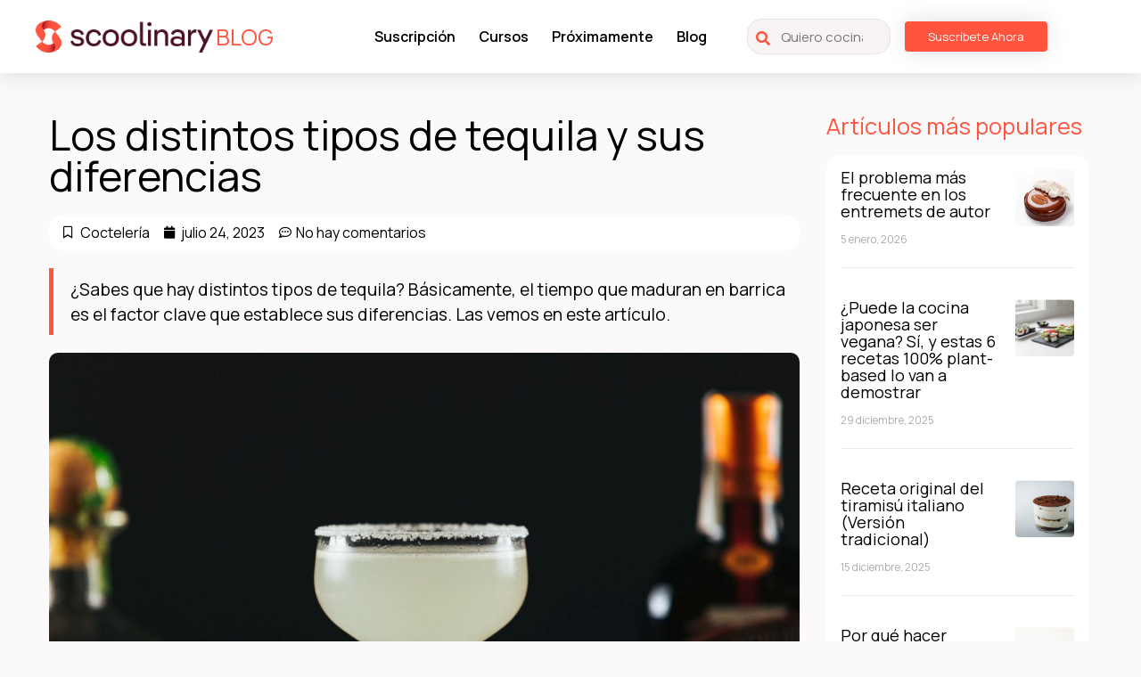

--- FILE ---
content_type: text/html; charset=UTF-8
request_url: https://blog.scoolinary.com/los-distintos-tipos-de-tequila-y-sus-diferencias
body_size: 35270
content:
<!doctype html><html dir=ltr lang=es prefix="og: https://ogp.me/ns#"><head><style>img.lazy{min-height:1px}</style><link href=https://blog.scoolinary.com/wp-content/plugins/w3-total-cache/pub/js/lazyload.min.js as=script><meta charset="UTF-8"><meta name="viewport" content="width=device-width, initial-scale=1"><link rel=profile href=https://gmpg.org/xfn/11><link rel=manifest href=/superpwa-manifest.json><meta name="theme-color" content="#D5E0EB"><title>¿Cuáles son los diferentes tipos de tequila? - Scoolinary</title><style>img:is([sizes="auto" i], [sizes^="auto," i]) {contain-intrinsic-size:3000px 1500px}</style><meta name="description" content="Exponemos una clasificación de los diferentes tipos de tequilas, de acuerdo con las categorías y criterios establecidos por el Consejo Regulador del Tequila."><meta name="robots" content="max-image-preview:large"><link rel=canonical href=https://blog.scoolinary.com/los-distintos-tipos-de-tequila-y-sus-diferencias><meta name="generator" content="All in One SEO Pro (AIOSEO) 4.3.8"><meta property="og:locale" content="es_ES"><meta property="og:site_name" content="Scoolinary Blog - Fórmate online en cocina, repostería y gestión de restaurantes."><meta property="og:type" content="article"><meta property="og:title" content="¿Cuáles son los diferentes tipos de tequila? - Scoolinary"><meta property="og:description" content="Exponemos una clasificación de los diferentes tipos de tequilas, de acuerdo con las categorías y criterios establecidos por el Consejo Regulador del Tequila."><meta property="og:url" content="https://blog.scoolinary.com/los-distintos-tipos-de-tequila-y-sus-diferencias"><meta property="og:image" content="https://media.scoolinary.app/blog/images/2023/06/tequila_margarita.jpg"><meta property="og:image:secure_url" content="https://media.scoolinary.app/blog/images/2023/06/tequila_margarita.jpg"><meta property="og:image:width" content="1000"><meta property="og:image:height" content="667"><meta property="article:published_time" content="2023-07-24T10:30:00+00:00"><meta property="article:modified_time" content="2023-06-28T14:51:43+00:00"><meta property="article:publisher" content="https://www.facebook.com/Scoolinary"><meta name="twitter:card" content="summary_large_image"><meta name="twitter:site" content="@scoolinaryES"><meta name="twitter:title" content="¿Cuáles son los diferentes tipos de tequila? - Scoolinary"><meta name="twitter:description" content="Exponemos una clasificación de los diferentes tipos de tequilas, de acuerdo con las categorías y criterios establecidos por el Consejo Regulador del Tequila."><meta name="twitter:creator" content="@scoolinaryES"><meta name="twitter:image" content="https://media.scoolinary.app/blog/images/2023/06/tequila_margarita.jpg"><meta name="twitter:label1" content="Escrito por"><meta name="twitter:data1" content="Manuel Bertrán"><meta name="twitter:label2" content="Tiempo de lectura estimado"><meta name="twitter:data2" content="4 minutos"> <script type=application/ld+json class=aioseo-schema>{"@context":"https:\/\/schema.org","@graph":[{"@type":"Article","@id":"https:\/\/blog.scoolinary.com\/los-distintos-tipos-de-tequila-y-sus-diferencias#article","name":"\u00bfCu\u00e1les son los diferentes tipos de tequila? - Scoolinary","headline":"Los distintos tipos de tequila y sus diferencias","author":{"@id":"https:\/\/blog.scoolinary.com\/author\/manuel-bertran#author"},"publisher":{"@id":"https:\/\/blog.scoolinary.com\/#organization"},"image":{"@type":"ImageObject","url":"https:\/\/media.scoolinary.app\/blog\/images\/2023\/06\/tequila_margarita.jpg","width":1000,"height":667,"caption":"Margarita, c\u00f3ctel con tequila"},"datePublished":"2023-07-24T10:30:00+02:00","dateModified":"2023-06-28T14:51:43+02:00","inLanguage":"es-ES","mainEntityOfPage":{"@id":"https:\/\/blog.scoolinary.com\/los-distintos-tipos-de-tequila-y-sus-diferencias#webpage"},"isPartOf":{"@id":"https:\/\/blog.scoolinary.com\/los-distintos-tipos-de-tequila-y-sus-diferencias#webpage"},"articleSection":"Cocteler\u00eda, c\u00f3cteles"},{"@type":"BreadcrumbList","@id":"https:\/\/blog.scoolinary.com\/los-distintos-tipos-de-tequila-y-sus-diferencias#breadcrumblist","itemListElement":[{"@type":"ListItem","@id":"https:\/\/blog.scoolinary.com\/#listItem","position":1,"item":{"@type":"WebPage","@id":"https:\/\/blog.scoolinary.com\/","name":"Hogar","description":"F\u00f3rmate online en cocina, reposter\u00eda y gesti\u00f3n de restaurantes.","url":"https:\/\/blog.scoolinary.com\/"}}]},{"@type":"Organization","@id":"https:\/\/blog.scoolinary.com\/#organization","name":"Scoolinary","url":"https:\/\/blog.scoolinary.com\/","logo":{"@type":"ImageObject","url":"https:\/\/media.scoolinary.app\/blog\/images\/2023\/01\/favicon-spaced.png","@id":"https:\/\/blog.scoolinary.com\/#organizationLogo"},"image":{"@id":"https:\/\/blog.scoolinary.com\/#organizationLogo"},"sameAs":["https:\/\/www.facebook.com\/Scoolinary","https:\/\/twitter.com\/scoolinaryES","https:\/\/www.instagram.com\/scoolinary_ES\/","https:\/\/www.youtube.com\/c\/Scoolinary"]},{"@type":"Person","@id":"https:\/\/blog.scoolinary.com\/author\/manuel-bertran#author","url":"https:\/\/blog.scoolinary.com\/author\/manuel-bertran","name":"Manuel Bertr\u00e1n","image":{"@type":"ImageObject","@id":"https:\/\/blog.scoolinary.com\/los-distintos-tipos-de-tequila-y-sus-diferencias#authorImage","url":"https:\/\/secure.gravatar.com\/avatar\/83de6370fc7d20bd8c49b76070db8047?s=96&d=mm&r=g","width":96,"height":96,"caption":"Manuel Bertr\u00e1n"}},{"@type":"WebPage","@id":"https:\/\/blog.scoolinary.com\/los-distintos-tipos-de-tequila-y-sus-diferencias#webpage","url":"https:\/\/blog.scoolinary.com\/los-distintos-tipos-de-tequila-y-sus-diferencias","name":"\u00bfCu\u00e1les son los diferentes tipos de tequila? - Scoolinary","description":"Exponemos una clasificaci\u00f3n de los diferentes tipos de tequilas, de acuerdo con las categor\u00edas y criterios establecidos por el Consejo Regulador del Tequila.","inLanguage":"es-ES","isPartOf":{"@id":"https:\/\/blog.scoolinary.com\/#website"},"breadcrumb":{"@id":"https:\/\/blog.scoolinary.com\/los-distintos-tipos-de-tequila-y-sus-diferencias#breadcrumblist"},"author":{"@id":"https:\/\/blog.scoolinary.com\/author\/manuel-bertran#author"},"creator":{"@id":"https:\/\/blog.scoolinary.com\/author\/manuel-bertran#author"},"image":{"@type":"ImageObject","url":"https:\/\/media.scoolinary.app\/blog\/images\/2023\/06\/tequila_margarita.jpg","@id":"https:\/\/blog.scoolinary.com\/#mainImage","width":1000,"height":667,"caption":"Margarita, c\u00f3ctel con tequila"},"primaryImageOfPage":{"@id":"https:\/\/blog.scoolinary.com\/los-distintos-tipos-de-tequila-y-sus-diferencias#mainImage"},"datePublished":"2023-07-24T10:30:00+02:00","dateModified":"2023-06-28T14:51:43+02:00"},{"@type":"WebSite","@id":"https:\/\/blog.scoolinary.com\/#website","url":"https:\/\/blog.scoolinary.com\/","name":"Scoolinary Blog","description":"F\u00f3rmate online en cocina, reposter\u00eda y gesti\u00f3n de restaurantes.","inLanguage":"es-ES","publisher":{"@id":"https:\/\/blog.scoolinary.com\/#organization"}}]}</script>  <script data-cfasync=false data-pagespeed-no-defer>var gtm4wp_datalayer_name="dataLayer";var dataLayer=dataLayer||[];</script> <link rel=dns-prefetch href=//static.addtoany.com><link rel=dns-prefetch href=//www.google.com><link rel=dns-prefetch href=//stats.wp.com><link rel=dns-prefetch href=//fonts.googleapis.com><link rel=preconnect href=//c0.wp.com><link rel=alternate type=application/rss+xml title="Scoolinary Blog &raquo; Feed" href=https://blog.scoolinary.com/feed><link rel=alternate type=application/rss+xml title="Scoolinary Blog &raquo; Feed de los comentarios" href=https://blog.scoolinary.com/comments/feed><link rel=alternate type=application/rss+xml title="Scoolinary Blog &raquo; Comentario Los distintos tipos de tequila y sus diferencias del feed" href=https://blog.scoolinary.com/los-distintos-tipos-de-tequila-y-sus-diferencias/feed> <script>window._wpemojiSettings={"baseUrl":"https:\/\/s.w.org\/images\/core\/emoji\/15.0.3\/72x72\/","ext":".png","svgUrl":"https:\/\/s.w.org\/images\/core\/emoji\/15.0.3\/svg\/","svgExt":".svg","source":{"concatemoji":"https:\/\/blog.scoolinary.com\/wp-includes\/js\/wp-emoji-release.min.js?ver=6.7.4"}};!function(i,n){var o,s,e;function c(e){try{var t={supportTests:e,timestamp:(new Date).valueOf()};sessionStorage.setItem(o,JSON.stringify(t))}catch(e){}}function p(e,t,n){e.clearRect(0,0,e.canvas.width,e.canvas.height),e.fillText(t,0,0);var t=new Uint32Array(e.getImageData(0,0,e.canvas.width,e.canvas.height).data),r=(e.clearRect(0,0,e.canvas.width,e.canvas.height),e.fillText(n,0,0),new Uint32Array(e.getImageData(0,0,e.canvas.width,e.canvas.height).data));return t.every(function(e,t){return e===r[t]})}function u(e,t,n){switch(t){case"flag":return n(e,"\ud83c\udff3\ufe0f\u200d\u26a7\ufe0f","\ud83c\udff3\ufe0f\u200b\u26a7\ufe0f")?!1:!n(e,"\ud83c\uddfa\ud83c\uddf3","\ud83c\uddfa\u200b\ud83c\uddf3")&&!n(e,"\ud83c\udff4\udb40\udc67\udb40\udc62\udb40\udc65\udb40\udc6e\udb40\udc67\udb40\udc7f","\ud83c\udff4\u200b\udb40\udc67\u200b\udb40\udc62\u200b\udb40\udc65\u200b\udb40\udc6e\u200b\udb40\udc67\u200b\udb40\udc7f");case"emoji":return!n(e,"\ud83d\udc26\u200d\u2b1b","\ud83d\udc26\u200b\u2b1b")}return!1}function f(e,t,n){var r="undefined"!=typeof WorkerGlobalScope&&self instanceof WorkerGlobalScope?new OffscreenCanvas(300,150):i.createElement("canvas"),a=r.getContext("2d",{willReadFrequently:!0}),o=(a.textBaseline="top",a.font="600 32px Arial",{});return e.forEach(function(e){o[e]=t(a,e,n)}),o}function t(e){var t=i.createElement("script");t.src=e,t.defer=!0,i.head.appendChild(t)}"undefined"!=typeof Promise&&(o="wpEmojiSettingsSupports",s=["flag","emoji"],n.supports={everything:!0,everythingExceptFlag:!0},e=new Promise(function(e){i.addEventListener("DOMContentLoaded",e,{once:!0})}),new Promise(function(t){var n=function(){try{var e=JSON.parse(sessionStorage.getItem(o));if("object"==typeof e&&"number"==typeof e.timestamp&&(new Date).valueOf()<e.timestamp+604800&&"object"==typeof e.supportTests)return e.supportTests}catch(e){}return null}();if(!n){if("undefined"!=typeof Worker&&"undefined"!=typeof OffscreenCanvas&&"undefined"!=typeof URL&&URL.createObjectURL&&"undefined"!=typeof Blob)try{var e="postMessage("+f.toString()+"("+[JSON.stringify(s),u.toString(),p.toString()].join(",")+"));",r=new Blob([e],{type:"text/javascript"}),a=new Worker(URL.createObjectURL(r),{name:"wpTestEmojiSupports"});return void(a.onmessage=function(e){c(n=e.data),a.terminate(),t(n)})}catch(e){}c(n=f(s,u,p))}t(n)}).then(function(e){for(var t in e)n.supports[t]=e[t],n.supports.everything=n.supports.everything&&n.supports[t],"flag"!==t&&(n.supports.everythingExceptFlag=n.supports.everythingExceptFlag&&n.supports[t]);n.supports.everythingExceptFlag=n.supports.everythingExceptFlag&&!n.supports.flag,n.DOMReady=!1,n.readyCallback=function(){n.DOMReady=!0}}).then(function(){return e}).then(function(){var e;n.supports.everything||(n.readyCallback(),(e=n.source||{}).concatemoji?t(e.concatemoji):e.wpemoji&&e.twemoji&&(t(e.twemoji),t(e.wpemoji)))}))}((window,document),window._wpemojiSettings);</script> <link rel=stylesheet id=owl-css-css href='https://blog.scoolinary.com/wp-content/plugins/scoolinary-widgets/assets/css/owl/owl.carousel.min.css?ver=1.8.1' media=all><link rel=stylesheet id=owl-theme-css href='https://blog.scoolinary.com/wp-content/plugins/scoolinary-widgets/assets/css/owl/owl.theme.default.css?ver=1.8.1' media=all><link rel=stylesheet id=scoolinary-widgets-css href='https://blog.scoolinary.com/wp-content/plugins/scoolinary-widgets/assets/css/widgets.css?ver=1.8.1' media=all><link rel=stylesheet id=scoolinary-flexbox-css href='https://blog.scoolinary.com/wp-content/plugins/scoolinary-widgets/assets/css/flexbox.css?ver=1.0.0' media=all><link rel=stylesheet id=scoolinary-custom-css href='https://blog.scoolinary.com/wp-content/plugins/scoolinary-widgets/assets/css/custom.css?ver=1.8.1' media=all><style id=wp-emoji-styles-inline-css>img.wp-smiley,img.emoji{display:inline!important;border:none!important;box-shadow:none!important;height:1em!important;width:1em!important;margin:0 .07em!important;vertical-align:-.1em!important;background:none!important;padding:0!important}</style><link rel=stylesheet id=wp-block-library-css href=https://c0.wp.com/c/6.7.4/wp-includes/css/dist/block-library/style.min.css media=all><link rel=stylesheet id=mediaelement-css href=https://c0.wp.com/c/6.7.4/wp-includes/js/mediaelement/mediaelementplayer-legacy.min.css media=all><link rel=stylesheet id=wp-mediaelement-css href=https://c0.wp.com/c/6.7.4/wp-includes/js/mediaelement/wp-mediaelement.min.css media=all><style id=jetpack-sharing-buttons-style-inline-css>.jetpack-sharing-buttons__services-list{display:flex;flex-direction:row;flex-wrap:wrap;gap:0;list-style-type:none;margin:5px;padding:0}.jetpack-sharing-buttons__services-list.has-small-icon-size{font-size:12px}.jetpack-sharing-buttons__services-list.has-normal-icon-size{font-size:16px}.jetpack-sharing-buttons__services-list.has-large-icon-size{font-size:24px}.jetpack-sharing-buttons__services-list.has-huge-icon-size{font-size:36px}@media print{.jetpack-sharing-buttons__services-list{display:none!important}}.editor-styles-wrapper .wp-block-jetpack-sharing-buttons{gap:0;padding-inline-start:0}ul.jetpack-sharing-buttons__services-list.has-background{padding:1.25em 2.375em}</style><style id=classic-theme-styles-inline-css>.wp-block-button__link{color:#fff;background-color:#32373c;border-radius:9999px;box-shadow:none;text-decoration:none;padding:calc(.667em + 2px) calc(1.333em + 2px);font-size:1.125em}.wp-block-file__button{background:#32373c;color:#fff;text-decoration:none}</style><style id=global-styles-inline-css>:root{--wp--preset--aspect-ratio--square:1;--wp--preset--aspect-ratio--4-3: 4/3;--wp--preset--aspect-ratio--3-4: 3/4;--wp--preset--aspect-ratio--3-2: 3/2;--wp--preset--aspect-ratio--2-3: 2/3;--wp--preset--aspect-ratio--16-9: 16/9;--wp--preset--aspect-ratio--9-16: 9/16;--wp--preset--color--black:#000;--wp--preset--color--cyan-bluish-gray:#abb8c3;--wp--preset--color--white:#fff;--wp--preset--color--pale-pink:#f78da7;--wp--preset--color--vivid-red:#cf2e2e;--wp--preset--color--luminous-vivid-orange:#ff6900;--wp--preset--color--luminous-vivid-amber:#fcb900;--wp--preset--color--light-green-cyan:#7bdcb5;--wp--preset--color--vivid-green-cyan:#00d084;--wp--preset--color--pale-cyan-blue:#8ed1fc;--wp--preset--color--vivid-cyan-blue:#0693e3;--wp--preset--color--vivid-purple:#9b51e0;--wp--preset--gradient--vivid-cyan-blue-to-vivid-purple:linear-gradient(135deg,rgba(6,147,227,1) 0%,#9b51e0 100%);--wp--preset--gradient--light-green-cyan-to-vivid-green-cyan:linear-gradient(135deg,#7adcb4 0%,#00d082 100%);--wp--preset--gradient--luminous-vivid-amber-to-luminous-vivid-orange:linear-gradient(135deg,rgba(252,185,0,1) 0%,rgba(255,105,0,1) 100%);--wp--preset--gradient--luminous-vivid-orange-to-vivid-red:linear-gradient(135deg,rgba(255,105,0,1) 0%,#cf2e2e 100%);--wp--preset--gradient--very-light-gray-to-cyan-bluish-gray:linear-gradient(135deg,#eee 0%,#a9b8c3 100%);--wp--preset--gradient--cool-to-warm-spectrum:linear-gradient(135deg,#4aeadc 0%,#9778d1 20%,#cf2aba 40%,#ee2c82 60%,#fb6962 80%,#fef84c 100%);--wp--preset--gradient--blush-light-purple:linear-gradient(135deg,#ffceec 0%,#9896f0 100%);--wp--preset--gradient--blush-bordeaux:linear-gradient(135deg,#fecda5 0%,#fe2d2d 50%,#6b003e 100%);--wp--preset--gradient--luminous-dusk:linear-gradient(135deg,#ffcb70 0%,#c751c0 50%,#4158d0 100%);--wp--preset--gradient--pale-ocean:linear-gradient(135deg,#fff5cb 0%,#b6e3d4 50%,#33a7b5 100%);--wp--preset--gradient--electric-grass:linear-gradient(135deg,#caf880 0%,#71ce7e 100%);--wp--preset--gradient--midnight:linear-gradient(135deg,#020381 0%,#2874fc 100%);--wp--preset--font-size--small:13px;--wp--preset--font-size--medium:20px;--wp--preset--font-size--large:36px;--wp--preset--font-size--x-large:42px;--wp--preset--spacing--20:.44rem;--wp--preset--spacing--30:.67rem;--wp--preset--spacing--40:1rem;--wp--preset--spacing--50:1.5rem;--wp--preset--spacing--60:2.25rem;--wp--preset--spacing--70:3.38rem;--wp--preset--spacing--80:5.06rem;--wp--preset--shadow--natural:6px 6px 9px rgba(0,0,0,.2);--wp--preset--shadow--deep:12px 12px 50px rgba(0,0,0,.4);--wp--preset--shadow--sharp:6px 6px 0 rgba(0,0,0,.2);--wp--preset--shadow--outlined:6px 6px 0 -3px rgba(255,255,255,1) , 6px 6px rgba(0,0,0,1);--wp--preset--shadow--crisp:6px 6px 0 rgba(0,0,0,1)}:where(.is-layout-flex){gap:.5em}:where(.is-layout-grid){gap:.5em}body .is-layout-flex{display:flex}.is-layout-flex{flex-wrap:wrap;align-items:center}.is-layout-flex > :is(*, div){margin:0}body .is-layout-grid{display:grid}.is-layout-grid > :is(*, div){margin:0}:where(.wp-block-columns.is-layout-flex){gap:2em}:where(.wp-block-columns.is-layout-grid){gap:2em}:where(.wp-block-post-template.is-layout-flex){gap:1.25em}:where(.wp-block-post-template.is-layout-grid){gap:1.25em}.has-black-color{color:var(--wp--preset--color--black)!important}.has-cyan-bluish-gray-color{color:var(--wp--preset--color--cyan-bluish-gray)!important}.has-white-color{color:var(--wp--preset--color--white)!important}.has-pale-pink-color{color:var(--wp--preset--color--pale-pink)!important}.has-vivid-red-color{color:var(--wp--preset--color--vivid-red)!important}.has-luminous-vivid-orange-color{color:var(--wp--preset--color--luminous-vivid-orange)!important}.has-luminous-vivid-amber-color{color:var(--wp--preset--color--luminous-vivid-amber)!important}.has-light-green-cyan-color{color:var(--wp--preset--color--light-green-cyan)!important}.has-vivid-green-cyan-color{color:var(--wp--preset--color--vivid-green-cyan)!important}.has-pale-cyan-blue-color{color:var(--wp--preset--color--pale-cyan-blue)!important}.has-vivid-cyan-blue-color{color:var(--wp--preset--color--vivid-cyan-blue)!important}.has-vivid-purple-color{color:var(--wp--preset--color--vivid-purple)!important}.has-black-background-color{background-color:var(--wp--preset--color--black)!important}.has-cyan-bluish-gray-background-color{background-color:var(--wp--preset--color--cyan-bluish-gray)!important}.has-white-background-color{background-color:var(--wp--preset--color--white)!important}.has-pale-pink-background-color{background-color:var(--wp--preset--color--pale-pink)!important}.has-vivid-red-background-color{background-color:var(--wp--preset--color--vivid-red)!important}.has-luminous-vivid-orange-background-color{background-color:var(--wp--preset--color--luminous-vivid-orange)!important}.has-luminous-vivid-amber-background-color{background-color:var(--wp--preset--color--luminous-vivid-amber)!important}.has-light-green-cyan-background-color{background-color:var(--wp--preset--color--light-green-cyan)!important}.has-vivid-green-cyan-background-color{background-color:var(--wp--preset--color--vivid-green-cyan)!important}.has-pale-cyan-blue-background-color{background-color:var(--wp--preset--color--pale-cyan-blue)!important}.has-vivid-cyan-blue-background-color{background-color:var(--wp--preset--color--vivid-cyan-blue)!important}.has-vivid-purple-background-color{background-color:var(--wp--preset--color--vivid-purple)!important}.has-black-border-color{border-color:var(--wp--preset--color--black)!important}.has-cyan-bluish-gray-border-color{border-color:var(--wp--preset--color--cyan-bluish-gray)!important}.has-white-border-color{border-color:var(--wp--preset--color--white)!important}.has-pale-pink-border-color{border-color:var(--wp--preset--color--pale-pink)!important}.has-vivid-red-border-color{border-color:var(--wp--preset--color--vivid-red)!important}.has-luminous-vivid-orange-border-color{border-color:var(--wp--preset--color--luminous-vivid-orange)!important}.has-luminous-vivid-amber-border-color{border-color:var(--wp--preset--color--luminous-vivid-amber)!important}.has-light-green-cyan-border-color{border-color:var(--wp--preset--color--light-green-cyan)!important}.has-vivid-green-cyan-border-color{border-color:var(--wp--preset--color--vivid-green-cyan)!important}.has-pale-cyan-blue-border-color{border-color:var(--wp--preset--color--pale-cyan-blue)!important}.has-vivid-cyan-blue-border-color{border-color:var(--wp--preset--color--vivid-cyan-blue)!important}.has-vivid-purple-border-color{border-color:var(--wp--preset--color--vivid-purple)!important}.has-vivid-cyan-blue-to-vivid-purple-gradient-background{background:var(--wp--preset--gradient--vivid-cyan-blue-to-vivid-purple)!important}.has-light-green-cyan-to-vivid-green-cyan-gradient-background{background:var(--wp--preset--gradient--light-green-cyan-to-vivid-green-cyan)!important}.has-luminous-vivid-amber-to-luminous-vivid-orange-gradient-background{background:var(--wp--preset--gradient--luminous-vivid-amber-to-luminous-vivid-orange)!important}.has-luminous-vivid-orange-to-vivid-red-gradient-background{background:var(--wp--preset--gradient--luminous-vivid-orange-to-vivid-red)!important}.has-very-light-gray-to-cyan-bluish-gray-gradient-background{background:var(--wp--preset--gradient--very-light-gray-to-cyan-bluish-gray)!important}.has-cool-to-warm-spectrum-gradient-background{background:var(--wp--preset--gradient--cool-to-warm-spectrum)!important}.has-blush-light-purple-gradient-background{background:var(--wp--preset--gradient--blush-light-purple)!important}.has-blush-bordeaux-gradient-background{background:var(--wp--preset--gradient--blush-bordeaux)!important}.has-luminous-dusk-gradient-background{background:var(--wp--preset--gradient--luminous-dusk)!important}.has-pale-ocean-gradient-background{background:var(--wp--preset--gradient--pale-ocean)!important}.has-electric-grass-gradient-background{background:var(--wp--preset--gradient--electric-grass)!important}.has-midnight-gradient-background{background:var(--wp--preset--gradient--midnight)!important}.has-small-font-size{font-size:var(--wp--preset--font-size--small)!important}.has-medium-font-size{font-size:var(--wp--preset--font-size--medium)!important}.has-large-font-size{font-size:var(--wp--preset--font-size--large)!important}.has-x-large-font-size{font-size:var(--wp--preset--font-size--x-large)!important}:where(.wp-block-post-template.is-layout-flex){gap:1.25em}:where(.wp-block-post-template.is-layout-grid){gap:1.25em}:where(.wp-block-columns.is-layout-flex){gap:2em}:where(.wp-block-columns.is-layout-grid){gap:2em}:root :where(.wp-block-pullquote){font-size:1.5em;line-height:1.6}</style><link rel=stylesheet id=wp-pagenavi-css href='https://blog.scoolinary.com/wp-content/plugins/wp-pagenavi/pagenavi-css.css?ver=2.70' media=all><link rel=stylesheet id=ez-toc-css href='https://blog.scoolinary.com/wp-content/plugins/easy-table-of-contents/assets/css/screen.min.css?ver=2.0.49' media=all><style id=ez-toc-inline-css>div#ez-toc-container p.ez-toc-title{font-size:120%}div#ez-toc-container p.ez-toc-title{font-weight:500}div#ez-toc-container ul li{font-size:95%}div#ez-toc-container nav ul ul li ul li{font-size:90%!important}div#ez-toc-container{width:100%}.ez-toc-container-direction{direction:ltr}.ez-toc-counter ul{direction:ltr;counter-reset:item}.ez-toc-counter nav ul li a::before{content:counter(item,disc) "  ";margin-right:.2em;counter-increment:item;flex-grow:0;flex-shrink:0;float:left}.ez-toc-widget-direction{direction:ltr}.ez-toc-widget-container ul{direction:ltr;counter-reset:item}.ez-toc-widget-container nav ul li a::before{content:counter(item,disc) "  ";margin-right:.2em;counter-increment:item;flex-grow:0;flex-shrink:0;float:left}</style><link rel=stylesheet id=parent-style-css href='https://blog.scoolinary.com/wp-content/themes/hello-elementor/style.css?ver=6.7.4' media=all><link rel=stylesheet id=scoolinary-fonts-css href='https://blog.scoolinary.com/wp-content/themes/scoolinarypress/fonts.css?ver=6.7.4' media=all><link rel=stylesheet id=google-font-manrope-css href='https://fonts.googleapis.com/css2?family=Chivo%3Aital%2Cwght%400%2C200%3B0%2C300%3B0%2C400%3B0%2C600%3B0%2C700%3B0%2C900%3B1%2C400%3B1%2C600%3B1%2C700%3B1%2C900&#038;display=swap&#038;ver=6.7.4' media=all><link rel=stylesheet id=material-icons-css href='https://fonts.googleapis.com/css?family=Material+Icons%7CMaterial+Icons+Outlined%7CMaterial+Icons+Two+Tone%7CMaterial+Icons+Round%7CMaterial+Icons+Sharp&#038;ver=6.7.4' media=all><link rel=stylesheet id=hello-elementor-css href='https://blog.scoolinary.com/wp-content/themes/hello-elementor/style.min.css?ver=2.6.1' media=all><link rel=stylesheet id=hello-elementor-theme-style-css href='https://blog.scoolinary.com/wp-content/themes/hello-elementor/theme.min.css?ver=2.6.1' media=all><link rel=stylesheet id=elementor-icons-css href='https://blog.scoolinary.com/wp-content/plugins/elementor/assets/lib/eicons/css/elementor-icons.min.css?ver=5.25.0' media=all><link rel=stylesheet id=elementor-frontend-css href='https://blog.scoolinary.com/wp-content/uploads/elementor/css/custom-frontend-lite.min.css?ver=1712760721' media=all><style id=elementor-frontend-inline-css>.elementor-kit-16676{--e-global-color-primary:#000;--e-global-color-secondary:#000;--e-global-color-text:#000;--e-global-color-accent:#ff543e;--e-global-color-3d3cb6c:#f7d4d0;--e-global-color-4f30410:#fbebe9;--e-global-color-15d5f86:#e2a39c;--e-global-color-536295f:#4a1024;--e-global-color-dec2202:#f7f4f3;--e-global-color-0756738:#ebe3e0;--e-global-color-1d32018:#a091a6;--e-global-color-bff2d8c:#78677f;--e-global-color-849d3eb:#b9b9b9;--e-global-color-0a1130a:#29b378;--e-global-color-7f0d1b2:#ffe799;--e-global-color-91ec587:#fff;--e-global-color-cde5fb5:#ff3900;--e-global-color-1f9a41a:#000;--e-global-color-ae958fc:#4a1024;--e-global-typography-primary-font-family:"Overpass";--e-global-typography-primary-font-weight:600;--e-global-typography-secondary-font-family:"Chivo";--e-global-typography-secondary-font-weight:400;--e-global-typography-text-font-family:"Overpass";--e-global-typography-text-font-weight:400;--e-global-typography-accent-font-family:"Overpass";--e-global-typography-accent-font-weight:500;color:var(--e-global-color-text);font-family:"Manrope",sans-serif}.elementor-kit-16676 a{color:var(--e-global-color-accent)}.elementor-kit-16676 h1{font-size:20px;font-weight:600}.elementor-kit-16676 h2{font-size:2em;font-weight:400}.elementor-kit-16676 h3{color:var(--e-global-color-accent);font-size:1.8em;font-weight:400}.elementor-kit-16676 button,.elementor-kit-16676 input[type="button"],.elementor-kit-16676 input[type="submit"],.elementor-kit-16676 .elementor-button{font-weight:normal;color:var(--e-global-color-text);background-color:#61CE7000;border-radius:10px 10px 10px 10px;padding:.8em 2em .8em 2em}.elementor-kit-16676 button:hover,.elementor-kit-16676 button:focus,.elementor-kit-16676 input[type="button"]:hover,.elementor-kit-16676 input[type="button"]:focus,.elementor-kit-16676 input[type="submit"]:hover,.elementor-kit-16676 input[type="submit"]:focus,.elementor-kit-16676 .elementor-button:hover,.elementor-kit-16676 .elementor-button:focus{background-color:var(--e-global-color-536295f)}.elementor-kit-16676 input:not([type="button"]):not([type="submit"]),.elementor-kit-16676 textarea,.elementor-kit-16676 .elementor-field-textual{border-style:solid;border-radius:4px 4px 4px 4px}.elementor-section.elementor-section-boxed>.elementor-container{max-width:1200px}.e-con{--container-max-width:1200px}.elementor-widget:not(:last-child){margin-block-end:20px}.elementor-element{--widgets-spacing:20px 20px}{}h1.entry-title{display:var(--page-title-display)}.elementor-lightbox{background-color:var(--e-global-color-primary)}.elementor-kit-16676 e-page-transition{background-color:#ffbc7d}.site-header{padding-right:0;padding-left:0}@media (max-width:820px){.elementor-section.elementor-section-boxed>.elementor-container{max-width:1024px}.e-con{--container-max-width:1024px}}@media (max-width:767px){.elementor-kit-16676 h2{font-size:1.1em}.elementor-section.elementor-section-boxed>.elementor-container{max-width:767px}.e-con{--container-max-width:767px}}.elementor-widget-heading .elementor-heading-title{color:var(--e-global-color-primary)}.elementor-widget-image .widget-image-caption{color:var(--e-global-color-text)}.elementor-widget-text-editor{color:var(--e-global-color-text)}.elementor-widget-text-editor.elementor-drop-cap-view-stacked .elementor-drop-cap{background-color:var(--e-global-color-primary)}.elementor-widget-text-editor.elementor-drop-cap-view-framed .elementor-drop-cap,.elementor-widget-text-editor.elementor-drop-cap-view-default .elementor-drop-cap{color:var(--e-global-color-primary);border-color:var(--e-global-color-primary)}.elementor-widget-button .elementor-button{background-color:var(--e-global-color-accent)}.elementor-widget-divider{--divider-color:var(--e-global-color-secondary)}.elementor-widget-divider .elementor-divider__text{color:var(--e-global-color-secondary)}.elementor-widget-divider.elementor-view-stacked .elementor-icon{background-color:var(--e-global-color-secondary)}.elementor-widget-divider.elementor-view-framed .elementor-icon,.elementor-widget-divider.elementor-view-default .elementor-icon{color:var(--e-global-color-secondary);border-color:var(--e-global-color-secondary)}.elementor-widget-divider.elementor-view-framed .elementor-icon,.elementor-widget-divider.elementor-view-default .elementor-icon svg{fill:var(--e-global-color-secondary)}.elementor-widget-image-box .elementor-image-box-title{color:var(--e-global-color-primary)}.elementor-widget-image-box .elementor-image-box-description{color:var(--e-global-color-text)}.elementor-widget-icon.elementor-view-stacked .elementor-icon{background-color:var(--e-global-color-primary)}.elementor-widget-icon.elementor-view-framed .elementor-icon,.elementor-widget-icon.elementor-view-default .elementor-icon{color:var(--e-global-color-primary);border-color:var(--e-global-color-primary)}.elementor-widget-icon.elementor-view-framed .elementor-icon,.elementor-widget-icon.elementor-view-default .elementor-icon svg{fill:var(--e-global-color-primary)}.elementor-widget-icon-box.elementor-view-stacked .elementor-icon{background-color:var(--e-global-color-primary)}.elementor-widget-icon-box.elementor-view-framed .elementor-icon,.elementor-widget-icon-box.elementor-view-default .elementor-icon{fill:var(--e-global-color-primary);color:var(--e-global-color-primary);border-color:var(--e-global-color-primary)}.elementor-widget-icon-box .elementor-icon-box-title{color:var(--e-global-color-primary)}.elementor-widget-icon-box .elementor-icon-box-description{color:var(--e-global-color-text)}.elementor-widget-star-rating .elementor-star-rating__title{color:var(--e-global-color-text)}.elementor-widget-icon-list .elementor-icon-list-item:not(:last-child):after{border-color:var(--e-global-color-text)}.elementor-widget-icon-list .elementor-icon-list-icon i{color:var(--e-global-color-primary)}.elementor-widget-icon-list .elementor-icon-list-icon svg{fill:var(--e-global-color-primary)}.elementor-widget-icon-list .elementor-icon-list-text{color:var(--e-global-color-secondary)}.elementor-widget-counter .elementor-counter-number-wrapper{color:var(--e-global-color-primary)}.elementor-widget-counter .elementor-counter-title{color:var(--e-global-color-secondary)}.elementor-widget-progress .elementor-progress-wrapper .elementor-progress-bar{background-color:var(--e-global-color-primary)}.elementor-widget-progress .elementor-title{color:var(--e-global-color-primary)}.elementor-widget-testimonial .elementor-testimonial-content{color:var(--e-global-color-text)}.elementor-widget-testimonial .elementor-testimonial-name{color:var(--e-global-color-primary)}.elementor-widget-testimonial .elementor-testimonial-job{color:var(--e-global-color-secondary)}.elementor-widget-tabs .elementor-tab-title,.elementor-widget-tabs .elementor-tab-title a{color:var(--e-global-color-primary)}.elementor-widget-tabs .elementor-tab-title.elementor-active,.elementor-widget-tabs .elementor-tab-title.elementor-active a{color:var(--e-global-color-accent)}.elementor-widget-tabs .elementor-tab-content{color:var(--e-global-color-text)}.elementor-widget-accordion .elementor-accordion-icon,.elementor-widget-accordion .elementor-accordion-title{color:var(--e-global-color-primary)}.elementor-widget-accordion .elementor-accordion-icon svg{fill:var(--e-global-color-primary)}.elementor-widget-accordion .elementor-active .elementor-accordion-icon,.elementor-widget-accordion .elementor-active .elementor-accordion-title{color:var(--e-global-color-accent)}.elementor-widget-accordion .elementor-active .elementor-accordion-icon svg{fill:var(--e-global-color-accent)}.elementor-widget-accordion .elementor-tab-content{color:var(--e-global-color-text)}.elementor-widget-toggle .elementor-toggle-title,.elementor-widget-toggle .elementor-toggle-icon{color:var(--e-global-color-primary)}.elementor-widget-toggle .elementor-toggle-icon svg{fill:var(--e-global-color-primary)}.elementor-widget-toggle .elementor-tab-title.elementor-active a,.elementor-widget-toggle .elementor-tab-title.elementor-active .elementor-toggle-icon{color:var(--e-global-color-accent)}.elementor-widget-toggle .elementor-tab-content{color:var(--e-global-color-text)}.elementor-widget-scoolinary-meta-field .elementor{color:var(--e-global-color-secondary)}.elementor-widget-scoolinary-meta-field .elementor-custom__field{color:var(--e-global-color-secondary);border-color:var(--e-global-color-secondary)}.elementor-widget-scoolinary-meta-field .elementor-custom__field:hover{border-color:var(--e-global-color-secondary);color:var(--e-global-color-secondary)}.elementor-widget-scoolinary-accordion .elementor-accordion-icon,.elementor-widget-scoolinary-accordion .elementor-accordion-title{color:var(--e-global-color-primary)}.elementor-widget-scoolinary-accordion .elementor-accordion-icon svg{fill:var(--e-global-color-primary)}.elementor-widget-scoolinary-accordion .elementor-active .elementor-accordion-icon,.elementor-widget-scoolinary-accordion .elementor-active .elementor-accordion-title{color:var(--e-global-color-accent)}.elementor-widget-scoolinary-accordion .elementor-active .elementor-accordion-icon svg{fill:var(--e-global-color-accent)}.elementor-widget-scoolinary-accordion .elementor-tab-content{color:var(--e-global-color-text)}.elementor-widget-scoolinary-carousel .elementor-title{color:var(--e-global-color-primary)}.elementor-widget-scoolinary-carousel .elementor-description{color:var(--e-global-color-text)}.elementor-widget-scoolinary-carousel .carousel-slider__badge{color:var(--e-global-color-secondary);background-color:var(--e-global-color-secondary)}.elementor-widget-scoolinary-banner-carousel .elementor-title{color:var(--e-global-color-primary)}.elementor-widget-scoolinary-banner-carousel .elementor-description{color:var(--e-global-color-text)}.elementor-widget-scoolinary-banner-carousel .carousel-slider__badge{color:var(--e-global-color-secondary);background-color:var(--e-global-color-secondary)}.elementor-widget-scoolinary-cards .elementor-title{color:var(--e-global-color-secondary)}.elementor-widget-scoolinary-cards .elementor-description{color:var(--e-global-color-text)}.elementor-widget-scoolinary-nav-menu .elementor-nav-menu--main .elementor-item{color:var(--e-global-color-text);fill:var(--e-global-color-text)}.elementor-widget-scoolinary-nav-menu .elementor-nav-menu--main .elementor-item:hover,.elementor-widget-scoolinary-nav-menu .elementor-nav-menu--main .elementor-item.elementor-item-active,.elementor-widget-scoolinary-nav-menu .elementor-nav-menu--main .elementor-item.highlighted,.elementor-widget-scoolinary-nav-menu .elementor-nav-menu--main .elementor-item:focus{color:var(--e-global-color-accent);fill:var(--e-global-color-accent)}.elementor-widget-scoolinary-nav-menu .elementor-nav-menu--main:not(.e--pointer-framed) .elementor-item:before,
					.elementor-widget-scoolinary-nav-menu .elementor-nav-menu--main:not(.e--pointer-framed) .elementor-item:after{background-color:var(--e-global-color-accent)}.elementor-widget-scoolinary-nav-menu .e--pointer-framed .elementor-item:before,.elementor-widget-scoolinary-nav-menu .e--pointer-framed .elementor-item:after{border-color:var(--e-global-color-accent)}.elementor-widget-scoolinary-nav-menu{--e-nav-menu-divider-color:var(--e-global-color-text)}.elementor-widget-theme-site-logo .widget-image-caption{color:var(--e-global-color-text)}.elementor-widget-theme-site-title .elementor-heading-title{color:var(--e-global-color-primary)}.elementor-widget-theme-page-title .elementor-heading-title{color:var(--e-global-color-primary)}.elementor-widget-theme-post-title .elementor-heading-title{color:var(--e-global-color-primary)}.elementor-widget-theme-post-excerpt .elementor-widget-container{color:var(--e-global-color-text)}.elementor-widget-theme-post-content{color:var(--e-global-color-text)}.elementor-widget-theme-post-featured-image .widget-image-caption{color:var(--e-global-color-text)}.elementor-widget-theme-archive-title .elementor-heading-title{color:var(--e-global-color-primary)}.elementor-widget-archive-posts .elementor-post__title,.elementor-widget-archive-posts .elementor-post__title a{color:var(--e-global-color-secondary)}.elementor-widget-archive-posts .elementor-post__read-more{color:var(--e-global-color-accent)}.elementor-widget-archive-posts .elementor-post__card .elementor-post__badge{background-color:var(--e-global-color-accent)}.elementor-widget-archive-posts .elementor-button{background-color:var(--e-global-color-accent)}.elementor-widget-archive-posts .elementor-posts-nothing-found{color:var(--e-global-color-text)}.elementor-widget-loop-grid .elementor-button{background-color:var(--e-global-color-accent)}.elementor-widget-posts .elementor-post__title,.elementor-widget-posts .elementor-post__title a{color:var(--e-global-color-secondary)}.elementor-widget-posts .elementor-post__read-more{color:var(--e-global-color-accent)}.elementor-widget-posts .elementor-post__card .elementor-post__badge{background-color:var(--e-global-color-accent)}.elementor-widget-posts .elementor-button{background-color:var(--e-global-color-accent)}.elementor-widget-portfolio a .elementor-portfolio-item__overlay{background-color:var(--e-global-color-accent)}.elementor-widget-portfolio .elementor-portfolio__filter{color:var(--e-global-color-text)}.elementor-widget-portfolio .elementor-portfolio__filter.elementor-active{color:var(--e-global-color-primary)}.elementor-widget-gallery{--galleries-title-color-normal:var(--e-global-color-primary);--galleries-title-color-hover:var(--e-global-color-secondary);--galleries-pointer-bg-color-hover:var(--e-global-color-accent);--gallery-title-color-active:var(--e-global-color-secondary);--galleries-pointer-bg-color-active:var(--e-global-color-accent)}.elementor-widget-form .elementor-field-group>label,.elementor-widget-form .elementor-field-subgroup label{color:var(--e-global-color-text)}.elementor-widget-form .elementor-field-type-html{color:var(--e-global-color-text)}.elementor-widget-form .elementor-field-group .elementor-field{color:var(--e-global-color-text)}.elementor-widget-form .e-form__buttons__wrapper__button-next{background-color:var(--e-global-color-accent)}.elementor-widget-form .elementor-button[type="submit"]{background-color:var(--e-global-color-accent)}.elementor-widget-form .e-form__buttons__wrapper__button-previous{background-color:var(--e-global-color-accent)}.elementor-widget-form{--e-form-steps-indicator-inactive-primary-color:var(--e-global-color-text);--e-form-steps-indicator-active-primary-color:var(--e-global-color-accent);--e-form-steps-indicator-completed-primary-color:var(--e-global-color-accent);--e-form-steps-indicator-progress-color:var(--e-global-color-accent);--e-form-steps-indicator-progress-background-color:var(--e-global-color-text);--e-form-steps-indicator-progress-meter-color:var(--e-global-color-text)}.elementor-widget-login .elementor-field-group>a{color:var(--e-global-color-text)}.elementor-widget-login .elementor-field-group>a:hover{color:var(--e-global-color-accent)}.elementor-widget-login .elementor-form-fields-wrapper label{color:var(--e-global-color-text)}.elementor-widget-login .elementor-field-group .elementor-field{color:var(--e-global-color-text)}.elementor-widget-login .elementor-button{background-color:var(--e-global-color-accent)}.elementor-widget-login .elementor-widget-container .elementor-login__logged-in-message{color:var(--e-global-color-text)}.elementor-widget-nav-menu .elementor-nav-menu--main .elementor-item{color:var(--e-global-color-text);fill:var(--e-global-color-text)}.elementor-widget-nav-menu .elementor-nav-menu--main .elementor-item:hover,.elementor-widget-nav-menu .elementor-nav-menu--main .elementor-item.elementor-item-active,.elementor-widget-nav-menu .elementor-nav-menu--main .elementor-item.highlighted,.elementor-widget-nav-menu .elementor-nav-menu--main .elementor-item:focus{color:var(--e-global-color-accent);fill:var(--e-global-color-accent)}.elementor-widget-nav-menu .elementor-nav-menu--main:not(.e--pointer-framed) .elementor-item:before,
					.elementor-widget-nav-menu .elementor-nav-menu--main:not(.e--pointer-framed) .elementor-item:after{background-color:var(--e-global-color-accent)}.elementor-widget-nav-menu .e--pointer-framed .elementor-item:before,.elementor-widget-nav-menu .e--pointer-framed .elementor-item:after{border-color:var(--e-global-color-accent)}.elementor-widget-nav-menu{--e-nav-menu-divider-color:var(--e-global-color-text)}.elementor-widget-animated-headline .elementor-headline-dynamic-wrapper path{stroke:var(--e-global-color-accent)}.elementor-widget-animated-headline .elementor-headline-plain-text{color:var(--e-global-color-secondary)}.elementor-widget-animated-headline{--dynamic-text-color:var(--e-global-color-secondary)}.elementor-widget-hotspot{--hotspot-color:var(--e-global-color-primary);--hotspot-box-color:var(--e-global-color-secondary);--tooltip-color:var(--e-global-color-secondary)}.elementor-widget-price-list .elementor-price-list-header{color:var(--e-global-color-primary)}.elementor-widget-price-list .elementor-price-list-price{color:var(--e-global-color-primary)}.elementor-widget-price-list .elementor-price-list-description{color:var(--e-global-color-text)}.elementor-widget-price-list .elementor-price-list-separator{border-bottom-color:var(--e-global-color-secondary)}.elementor-widget-price-table{--e-price-table-header-background-color:var(--e-global-color-secondary)}.elementor-widget-price-table .elementor-price-table__original-price{color:var(--e-global-color-secondary)}.elementor-widget-price-table .elementor-price-table__period{color:var(--e-global-color-secondary)}.elementor-widget-price-table .elementor-price-table__features-list{--e-price-table-features-list-color:var(--e-global-color-text)}.elementor-widget-price-table .elementor-price-table__features-list li:before{border-top-color:var(--e-global-color-text)}.elementor-widget-price-table .elementor-price-table__button{background-color:var(--e-global-color-accent)}.elementor-widget-price-table .elementor-price-table__additional_info{color:var(--e-global-color-text)}.elementor-widget-price-table .elementor-price-table__ribbon-inner{background-color:var(--e-global-color-accent)}.elementor-widget-call-to-action .elementor-ribbon-inner{background-color:var(--e-global-color-accent)}.elementor-widget-testimonial-carousel .elementor-testimonial__text{color:var(--e-global-color-text)}.elementor-widget-testimonial-carousel .elementor-testimonial__name{color:var(--e-global-color-text)}.elementor-widget-testimonial-carousel .elementor-testimonial__title{color:var(--e-global-color-primary)}.elementor-widget-table-of-contents{--header-color:var(--e-global-color-secondary);--item-text-color:var(--e-global-color-text);--item-text-hover-color:var(--e-global-color-accent);--marker-color:var(--e-global-color-text)}.elementor-widget-countdown .elementor-countdown-item{background-color:var(--e-global-color-primary)}.elementor-widget-countdown .elementor-countdown-expire--message{color:var(--e-global-color-text)}.elementor-widget-search-form .elementor-search-form__input,.elementor-widget-search-form .elementor-search-form__icon,.elementor-widget-search-form .elementor-lightbox .dialog-lightbox-close-button,.elementor-widget-search-form .elementor-lightbox .dialog-lightbox-close-button:hover,.elementor-widget-search-form.elementor-search-form--skin-full_screen input[type="search"].elementor-search-form__input{color:var(--e-global-color-text);fill:var(--e-global-color-text)}.elementor-widget-search-form .elementor-search-form__submit{background-color:var(--e-global-color-secondary)}.elementor-widget-author-box .elementor-author-box__name{color:var(--e-global-color-secondary)}.elementor-widget-author-box .elementor-author-box__bio{color:var(--e-global-color-text)}.elementor-widget-author-box .elementor-author-box__button{color:var(--e-global-color-secondary);border-color:var(--e-global-color-secondary)}.elementor-widget-author-box .elementor-author-box__button:hover{border-color:var(--e-global-color-secondary);color:var(--e-global-color-secondary)}.elementor-widget-post-navigation span.post-navigation__prev--label{color:var(--e-global-color-text)}.elementor-widget-post-navigation span.post-navigation__next--label{color:var(--e-global-color-text)}.elementor-widget-post-navigation span.post-navigation__prev--title,.elementor-widget-post-navigation span.post-navigation__next--title{color:var(--e-global-color-secondary)}.elementor-widget-post-info .elementor-icon-list-item:not(:last-child):after{border-color:var(--e-global-color-text)}.elementor-widget-post-info .elementor-icon-list-icon i{color:var(--e-global-color-primary)}.elementor-widget-post-info .elementor-icon-list-icon svg{fill:var(--e-global-color-primary)}.elementor-widget-post-info .elementor-icon-list-text,.elementor-widget-post-info .elementor-icon-list-text a{color:var(--e-global-color-secondary)}.elementor-widget-sitemap .elementor-sitemap-title{color:var(--e-global-color-primary)}.elementor-widget-sitemap .elementor-sitemap-item,.elementor-widget-sitemap span.elementor-sitemap-list,.elementor-widget-sitemap .elementor-sitemap-item a{color:var(--e-global-color-text)}.elementor-widget-sitemap .elementor-sitemap-item{color:var(--e-global-color-text)}.elementor-widget-blockquote .elementor-blockquote__content{color:var(--e-global-color-text)}.elementor-widget-blockquote .elementor-blockquote__author{color:var(--e-global-color-secondary)}.elementor-widget-lottie{--caption-color:var(--e-global-color-text)}.elementor-widget-video-playlist .e-tabs-header .e-tabs-title{color:var(--e-global-color-text)}.elementor-widget-video-playlist .e-tabs-header .e-tabs-videos-count{color:var(--e-global-color-text)}.elementor-widget-video-playlist .e-tabs-header .e-tabs-header-right-side i{color:var(--e-global-color-text)}.elementor-widget-video-playlist .e-tabs-header .e-tabs-header-right-side svg{fill:var(--e-global-color-text)}.elementor-widget-video-playlist .e-tab-title .e-tab-title-text{color:var(--e-global-color-text)}.elementor-widget-video-playlist .e-tab-title .e-tab-title-text a{color:var(--e-global-color-text)}.elementor-widget-video-playlist .e-tab-title .e-tab-duration{color:var(--e-global-color-text)}.elementor-widget-video-playlist .e-tabs-items-wrapper .e-tab-title:where( .e-active, :hover ) .e-tab-title-text{color:var(--e-global-color-text)}.elementor-widget-video-playlist .e-tabs-items-wrapper .e-tab-title:where( .e-active, :hover ) .e-tab-title-text a{color:var(--e-global-color-text)}.elementor-widget-video-playlist .e-tabs-items-wrapper .e-tab-title:where( .e-active, :hover ) .e-tab-duration{color:var(--e-global-color-text)}.elementor-widget-video-playlist .e-tabs-items-wrapper .e-section-title{color:var(--e-global-color-text)}.elementor-widget-video-playlist .e-tabs-inner-tabs .e-inner-tabs-content-wrapper .e-inner-tab-content button{color:var(--e-global-color-text)}.elementor-widget-video-playlist .e-tabs-inner-tabs .e-inner-tabs-content-wrapper .e-inner-tab-content button:hover{color:var(--e-global-color-text)}.elementor-widget-paypal-button .elementor-button{background-color:var(--e-global-color-accent)}.elementor-widget-stripe-button .elementor-button{background-color:var(--e-global-color-accent)}.elementor-16664 .elementor-element.elementor-element-9b38e7e>.elementor-container{min-height:75px}.elementor-16664 .elementor-element.elementor-element-9b38e7e>.elementor-container>.elementor-column>.elementor-widget-wrap{align-content:center;align-items:center}.elementor-16664 .elementor-element.elementor-element-9b38e7e:not(.elementor-motion-effects-element-type-background), .elementor-16664 .elementor-element.elementor-element-9b38e7e > .elementor-motion-effects-container > .elementor-motion-effects-layer{background-color:#fff}.elementor-16664 .elementor-element.elementor-element-9b38e7e{box-shadow:0 0 24px 0 rgba(0,0,0,.15);transition:background .3s , border .3s , border-radius .3s , box-shadow .3s;margin-top:0;margin-bottom:0;z-index:1}.elementor-16664 .elementor-element.elementor-element-9b38e7e>.elementor-background-overlay{transition:background .3s , border-radius .3s , opacity .3s}.elementor-bc-flex-widget .elementor-16664 .elementor-element.elementor-element-e12639c.elementor-column .elementor-widget-wrap{align-items:center}.elementor-16664 .elementor-element.elementor-element-e12639c.elementor-column.elementor-element[data-element_type="column"]>.elementor-widget-wrap.elementor-element-populated{align-content:center;align-items:center}.elementor-16664 .elementor-element.elementor-element-15544a9 img{width:199px}.elementor-16664 .elementor-element.elementor-element-15544a9>.elementor-widget-container{margin:0 0 0 0;padding:0 0 0 0}.elementor-16664 .elementor-element.elementor-element-15544a9{width:auto;max-width:auto}.elementor-16664 .elementor-element.elementor-element-6e7a7b4 .elementor-heading-title{color:var(--e-global-color-accent);font-size:1.6em;line-height:2.2em}.elementor-16664 .elementor-element.elementor-element-6e7a7b4>.elementor-widget-container{margin:0 0 0 0;padding:.1em 0 0 .2em}.elementor-16664 .elementor-element.elementor-element-6e7a7b4{width:auto;max-width:auto;align-self:center}.elementor-16664 .elementor-element.elementor-element-6efd4013 .elementor-menu-toggle{margin:0 auto;background-color:rgba(0,0,0,0);border-width:0;border-radius:0}.elementor-16664 .elementor-element.elementor-element-6efd4013 .elementor-nav-menu .elementor-item{font-size:1em;font-weight:600;text-transform:none}.elementor-16664 .elementor-element.elementor-element-6efd4013 .elementor-nav-menu--main .elementor-item{color:var(--e-global-color-primary);fill:var(--e-global-color-primary);padding-left:13px;padding-right:13px;padding-top:31px;padding-bottom:31px}.elementor-16664 .elementor-element.elementor-element-6efd4013 .elementor-nav-menu--main .elementor-item:hover,.elementor-16664 .elementor-element.elementor-element-6efd4013 .elementor-nav-menu--main .elementor-item.elementor-item-active,.elementor-16664 .elementor-element.elementor-element-6efd4013 .elementor-nav-menu--main .elementor-item.highlighted,.elementor-16664 .elementor-element.elementor-element-6efd4013 .elementor-nav-menu--main .elementor-item:focus{color:var(--e-global-color-accent);fill:var(--e-global-color-accent)}.elementor-16664 .elementor-element.elementor-element-6efd4013{--e-nav-menu-horizontal-menu-item-margin:calc( 0px / 2 );--nav-menu-icon-size:30px}.elementor-16664 .elementor-element.elementor-element-6efd4013 .elementor-nav-menu--main:not(.elementor-nav-menu--layout-horizontal) .elementor-nav-menu > li:not(:last-child){margin-bottom:0}.elementor-16664 .elementor-element.elementor-element-6efd4013 .elementor-nav-menu--dropdown a,.elementor-16664 .elementor-element.elementor-element-6efd4013 .elementor-menu-toggle{color:var(--e-global-color-text)}.elementor-16664 .elementor-element.elementor-element-6efd4013 .elementor-nav-menu--dropdown{background-color:#fff}.elementor-16664 .elementor-element.elementor-element-6efd4013 .elementor-nav-menu--dropdown a:hover,.elementor-16664 .elementor-element.elementor-element-6efd4013 .elementor-nav-menu--dropdown a.elementor-item-active,.elementor-16664 .elementor-element.elementor-element-6efd4013 .elementor-nav-menu--dropdown a.highlighted,.elementor-16664 .elementor-element.elementor-element-6efd4013 .elementor-menu-toggle:hover{color:var(--e-global-color-accent)}.elementor-16664 .elementor-element.elementor-element-6efd4013 .elementor-nav-menu--dropdown a:hover,.elementor-16664 .elementor-element.elementor-element-6efd4013 .elementor-nav-menu--dropdown a.elementor-item-active,.elementor-16664 .elementor-element.elementor-element-6efd4013 .elementor-nav-menu--dropdown a.highlighted{background-color:#FFFFFF00}.elementor-16664 .elementor-element.elementor-element-6efd4013 .elementor-nav-menu--dropdown .elementor-item,.elementor-16664 .elementor-element.elementor-element-6efd4013 .elementor-nav-menu--dropdown .elementor-sub-item{font-size:15px}.elementor-16664 .elementor-element.elementor-element-6efd4013 div.elementor-menu-toggle{color:#000}.elementor-16664 .elementor-element.elementor-element-6efd4013 div.elementor-menu-toggle svg{fill:#000}.elementor-16664 .elementor-element.elementor-element-6efd4013 div.elementor-menu-toggle:hover{color:var(--e-global-color-accent)}.elementor-16664 .elementor-element.elementor-element-6efd4013 div.elementor-menu-toggle:hover svg{fill:var(--e-global-color-accent)}.elementor-16664 .elementor-element.elementor-element-6efd4013>.elementor-widget-container{margin:0 2em 0 0}.elementor-16664 .elementor-element.elementor-element-d5a091c{width:var(--container-widget-width,40%);max-width:40%;--container-widget-width:40%;--container-widget-flex-grow:0}.elementor-16664 .elementor-element.elementor-element-2d8337e9 .elementor-button{font-size:13px;font-weight:400;text-transform:none;letter-spacing:0;fill:#fff;color:#fff;background-color:var(--e-global-color-accent);border-radius:4px 4px 4px 4px;box-shadow:0 0 27px 0 rgba(0,0,0,.12)}.elementor-16664 .elementor-element.elementor-element-2d8337e9>.elementor-widget-container{margin:0 0 0 1em}.elementor-16664 .elementor-element.elementor-element-2d8337e9{width:auto;max-width:auto}@media (min-width:768px){.elementor-16664 .elementor-element.elementor-element-e12639c{width:23.25%}.elementor-16664 .elementor-element.elementor-element-544640f9{width:43.249%}.elementor-16664 .elementor-element.elementor-element-460ded21{width:33.501%}}@media (max-width:1180px) and (min-width:768px){.elementor-16664 .elementor-element.elementor-element-e12639c{width:70%}.elementor-16664 .elementor-element.elementor-element-544640f9{width:30%}.elementor-16664 .elementor-element.elementor-element-460ded21{width:100%}}@media (max-width:820px) and (min-width:768px){.elementor-16664 .elementor-element.elementor-element-e12639c{width:40%}.elementor-16664 .elementor-element.elementor-element-544640f9{width:5%}.elementor-16664 .elementor-element.elementor-element-460ded21{width:55%}}@media (max-width:820px){.elementor-16664 .elementor-element.elementor-element-9b38e7e{padding:20px 20px 20px 20px}.elementor-16664 .elementor-element.elementor-element-544640f9.elementor-column>.elementor-widget-wrap{justify-content:flex-end}.elementor-16664 .elementor-element.elementor-element-6efd4013 .elementor-nav-menu .elementor-item{font-size:1em}.elementor-16664 .elementor-element.elementor-element-6efd4013 .elementor-nav-menu--main .elementor-item{padding-left:14px;padding-right:14px}.elementor-16664 .elementor-element.elementor-element-6efd4013{--e-nav-menu-horizontal-menu-item-margin:calc( 0px / 2 );width:auto;max-width:auto}.elementor-16664 .elementor-element.elementor-element-6efd4013 .elementor-nav-menu--main:not(.elementor-nav-menu--layout-horizontal) .elementor-nav-menu > li:not(:last-child){margin-bottom:0}.elementor-16664 .elementor-element.elementor-element-460ded21.elementor-column>.elementor-widget-wrap{justify-content:flex-end}}@media (max-width:767px){.elementor-16664 .elementor-element.elementor-element-9b38e7e{padding:10px 10px 10px 10px}.elementor-16664 .elementor-element.elementor-element-e12639c{width:80%}.elementor-16664 .elementor-element.elementor-element-e12639c>.elementor-element-populated{margin:0 0 0 0;--e-column-margin-right:0;--e-column-margin-left:0}.elementor-16664 .elementor-element.elementor-element-15544a9{text-align:left}.elementor-16664 .elementor-element.elementor-element-15544a9 img{width:190px}.elementor-16664 .elementor-element.elementor-element-544640f9{width:20%}.elementor-bc-flex-widget .elementor-16664 .elementor-element.elementor-element-544640f9.elementor-column .elementor-widget-wrap{align-items:flex-start}.elementor-16664 .elementor-element.elementor-element-544640f9.elementor-column.elementor-element[data-element_type="column"]>.elementor-widget-wrap.elementor-element-populated{align-content:flex-start;align-items:flex-start}.elementor-16664 .elementor-element.elementor-element-544640f9>.elementor-element-populated{margin:0 0 0 0;--e-column-margin-right:0;--e-column-margin-left:0}.elementor-16664 .elementor-element.elementor-element-6efd4013 .elementor-nav-menu .elementor-item{font-size:1em}.elementor-16664 .elementor-element.elementor-element-6efd4013 .elementor-nav-menu--dropdown a{padding-top:12px;padding-bottom:12px}.elementor-16664 .elementor-element.elementor-element-6efd4013 .elementor-nav-menu--main>.elementor-nav-menu>li>.elementor-nav-menu--dropdown,.elementor-16664 .elementor-element.elementor-element-6efd4013 .elementor-nav-menu__container.elementor-nav-menu--dropdown{margin-top:26px!important}.elementor-16664 .elementor-element.elementor-element-460ded21{width:100%}}.elementor-16128 .elementor-element.elementor-element-7e72623:not(.elementor-motion-effects-element-type-background), .elementor-16128 .elementor-element.elementor-element-7e72623 > .elementor-motion-effects-container > .elementor-motion-effects-layer{background-color:var(--e-global-color-0756738)}.elementor-16128 .elementor-element.elementor-element-7e72623{border-style:solid;border-width:1px 0 0 0;border-color:#e3e3e3;transition:background .3s , border .3s , border-radius .3s , box-shadow .3s;margin-top:0;margin-bottom:0;padding:1em 0 0 0}.elementor-16128 .elementor-element.elementor-element-7e72623>.elementor-background-overlay{transition:background .3s , border-radius .3s , opacity .3s}.elementor-16128 .elementor-element.elementor-element-cd447f2{text-align:left}.elementor-16128 .elementor-element.elementor-element-cd447f2 img{width:68%}.elementor-16128 .elementor-element.elementor-element-0ed0920{--grid-template-columns:repeat(0,auto);--icon-size:19px;--grid-column-gap:5px;--grid-row-gap:0}.elementor-16128 .elementor-element.elementor-element-0ed0920 .elementor-widget-container{text-align:left}.elementor-16128 .elementor-element.elementor-element-0ed0920 .elementor-social-icon{background-color:var(--e-global-color-91ec587);--icon-padding:.3em}.elementor-16128 .elementor-element.elementor-element-0ed0920 .elementor-social-icon i{color:#ff543e}.elementor-16128 .elementor-element.elementor-element-0ed0920 .elementor-social-icon svg{fill:#ff543e}.elementor-16128 .elementor-element.elementor-element-e9ff40e>.elementor-container>.elementor-column>.elementor-widget-wrap{align-content:flex-start;align-items:flex-start}.elementor-16128 .elementor-element.elementor-element-e9ff40e{padding:0 0 0 0}.elementor-bc-flex-widget .elementor-16128 .elementor-element.elementor-element-0fbe08e.elementor-column .elementor-widget-wrap{align-items:flex-start}.elementor-16128 .elementor-element.elementor-element-0fbe08e.elementor-column.elementor-element[data-element_type="column"]>.elementor-widget-wrap.elementor-element-populated{align-content:flex-start;align-items:flex-start}.elementor-16128 .elementor-element.elementor-element-78509b3 .elementor-title{font-family:"Manrope",sans-serif;font-weight:600;text-transform:none}.elementor-16128 .elementor-element.elementor-element-78509b3 .elementor-scoolinary-nav-menu .elementor-item{font-family:"Manrope",sans-serif;font-size:1.2em;font-weight:400;padding-left:0;padding-right:0;padding-top:0;padding-bottom:0}.elementor-16128 .elementor-element.elementor-element-78509b3 .e--pointer-framed .elementor-item:before{border-width:0}.elementor-16128 .elementor-element.elementor-element-78509b3 .e--pointer-framed.e--animation-draw .elementor-item:before{border-width:0 0 0 0}.elementor-16128 .elementor-element.elementor-element-78509b3 .e--pointer-framed.e--animation-draw .elementor-item:after{border-width:0 0 0 0}.elementor-16128 .elementor-element.elementor-element-78509b3 .e--pointer-framed.e--animation-corners .elementor-item:before{border-width:0 0 0 0}.elementor-16128 .elementor-element.elementor-element-78509b3 .e--pointer-framed.e--animation-corners .elementor-item:after{border-width:0 0 0 0}.elementor-16128 .elementor-element.elementor-element-78509b3 .e--pointer-underline .elementor-item:after,.elementor-16128 .elementor-element.elementor-element-78509b3 .e--pointer-overline .elementor-item:before,.elementor-16128 .elementor-element.elementor-element-78509b3 .e--pointer-double-line .elementor-item:before,.elementor-16128 .elementor-element.elementor-element-78509b3 .e--pointer-double-line .elementor-item:after{height:0}.elementor-16128 .elementor-element.elementor-element-78509b3 .elementor-nav-menu--dropdown a{padding-left:0;padding-right:0}.elementor-bc-flex-widget .elementor-16128 .elementor-element.elementor-element-d1e93d4.elementor-column .elementor-widget-wrap{align-items:flex-start}.elementor-16128 .elementor-element.elementor-element-d1e93d4.elementor-column.elementor-element[data-element_type="column"]>.elementor-widget-wrap.elementor-element-populated{align-content:flex-start;align-items:flex-start}.elementor-16128 .elementor-element.elementor-element-9299067 .elementor-title{font-family:"Manrope",sans-serif;font-weight:600;text-transform:none}.elementor-16128 .elementor-element.elementor-element-9299067 .elementor-scoolinary-nav-menu .elementor-item{font-family:"Manrope",sans-serif;font-size:1.2em;font-weight:400;padding-left:0;padding-right:0;padding-top:0;padding-bottom:0}.elementor-16128 .elementor-element.elementor-element-9299067 .e--pointer-framed .elementor-item:before{border-width:0}.elementor-16128 .elementor-element.elementor-element-9299067 .e--pointer-framed.e--animation-draw .elementor-item:before{border-width:0 0 0 0}.elementor-16128 .elementor-element.elementor-element-9299067 .e--pointer-framed.e--animation-draw .elementor-item:after{border-width:0 0 0 0}.elementor-16128 .elementor-element.elementor-element-9299067 .e--pointer-framed.e--animation-corners .elementor-item:before{border-width:0 0 0 0}.elementor-16128 .elementor-element.elementor-element-9299067 .e--pointer-framed.e--animation-corners .elementor-item:after{border-width:0 0 0 0}.elementor-16128 .elementor-element.elementor-element-9299067 .e--pointer-underline .elementor-item:after,.elementor-16128 .elementor-element.elementor-element-9299067 .e--pointer-overline .elementor-item:before,.elementor-16128 .elementor-element.elementor-element-9299067 .e--pointer-double-line .elementor-item:before,.elementor-16128 .elementor-element.elementor-element-9299067 .e--pointer-double-line .elementor-item:after{height:0}.elementor-16128 .elementor-element.elementor-element-9299067 .elementor-nav-menu--dropdown a{padding-left:0;padding-right:0}.elementor-bc-flex-widget .elementor-16128 .elementor-element.elementor-element-6437724.elementor-column .elementor-widget-wrap{align-items:flex-start}.elementor-16128 .elementor-element.elementor-element-6437724.elementor-column.elementor-element[data-element_type="column"]>.elementor-widget-wrap.elementor-element-populated{align-content:flex-start;align-items:flex-start}.elementor-16128 .elementor-element.elementor-element-b2cd608 .elementor-title{font-family:"Manrope",sans-serif;font-weight:600;text-transform:none}.elementor-16128 .elementor-element.elementor-element-b2cd608 .elementor-scoolinary-nav-menu .elementor-item{font-family:"Manrope",sans-serif;font-size:1.2em;font-weight:400;padding-left:0;padding-right:0;padding-top:0;padding-bottom:0}.elementor-16128 .elementor-element.elementor-element-b2cd608 .e--pointer-framed .elementor-item:before{border-width:0}.elementor-16128 .elementor-element.elementor-element-b2cd608 .e--pointer-framed.e--animation-draw .elementor-item:before{border-width:0 0 0 0}.elementor-16128 .elementor-element.elementor-element-b2cd608 .e--pointer-framed.e--animation-draw .elementor-item:after{border-width:0 0 0 0}.elementor-16128 .elementor-element.elementor-element-b2cd608 .e--pointer-framed.e--animation-corners .elementor-item:before{border-width:0 0 0 0}.elementor-16128 .elementor-element.elementor-element-b2cd608 .e--pointer-framed.e--animation-corners .elementor-item:after{border-width:0 0 0 0}.elementor-16128 .elementor-element.elementor-element-b2cd608 .e--pointer-underline .elementor-item:after,.elementor-16128 .elementor-element.elementor-element-b2cd608 .e--pointer-overline .elementor-item:before,.elementor-16128 .elementor-element.elementor-element-b2cd608 .e--pointer-double-line .elementor-item:before,.elementor-16128 .elementor-element.elementor-element-b2cd608 .e--pointer-double-line .elementor-item:after{height:0}.elementor-16128 .elementor-element.elementor-element-b2cd608 .elementor-nav-menu--dropdown a{padding-left:0;padding-right:0}.elementor-bc-flex-widget .elementor-16128 .elementor-element.elementor-element-6652376.elementor-column .elementor-widget-wrap{align-items:flex-start}.elementor-16128 .elementor-element.elementor-element-6652376.elementor-column.elementor-element[data-element_type="column"]>.elementor-widget-wrap.elementor-element-populated{align-content:flex-start;align-items:flex-start}.elementor-16128 .elementor-element.elementor-element-0a8c75b .elementor-title{font-family:"Manrope",sans-serif;font-weight:600;text-transform:none}.elementor-16128 .elementor-element.elementor-element-0a8c75b .elementor-scoolinary-nav-menu .elementor-item{font-family:"Manrope",sans-serif;font-size:1.2em;font-weight:400;padding-left:0;padding-right:0;padding-top:0;padding-bottom:0}.elementor-16128 .elementor-element.elementor-element-0a8c75b .e--pointer-framed .elementor-item:before{border-width:0}.elementor-16128 .elementor-element.elementor-element-0a8c75b .e--pointer-framed.e--animation-draw .elementor-item:before{border-width:0 0 0 0}.elementor-16128 .elementor-element.elementor-element-0a8c75b .e--pointer-framed.e--animation-draw .elementor-item:after{border-width:0 0 0 0}.elementor-16128 .elementor-element.elementor-element-0a8c75b .e--pointer-framed.e--animation-corners .elementor-item:before{border-width:0 0 0 0}.elementor-16128 .elementor-element.elementor-element-0a8c75b .e--pointer-framed.e--animation-corners .elementor-item:after{border-width:0 0 0 0}.elementor-16128 .elementor-element.elementor-element-0a8c75b .e--pointer-underline .elementor-item:after,.elementor-16128 .elementor-element.elementor-element-0a8c75b .e--pointer-overline .elementor-item:before,.elementor-16128 .elementor-element.elementor-element-0a8c75b .e--pointer-double-line .elementor-item:before,.elementor-16128 .elementor-element.elementor-element-0a8c75b .e--pointer-double-line .elementor-item:after{height:0}.elementor-16128 .elementor-element.elementor-element-0a8c75b .elementor-nav-menu--dropdown a{padding-left:0;padding-right:0}.elementor-16128 .elementor-element.elementor-element-4726121:not(.elementor-motion-effects-element-type-background), .elementor-16128 .elementor-element.elementor-element-4726121 > .elementor-motion-effects-container > .elementor-motion-effects-layer{background-color:#ebe3e0}.elementor-16128 .elementor-element.elementor-element-4726121{border-style:solid;border-width:1px 0 0 0;border-color:#e3e3e3;transition:background .3s , border .3s , border-radius .3s , box-shadow .3s;margin-top:0;margin-bottom:0}.elementor-16128 .elementor-element.elementor-element-4726121>.elementor-background-overlay{transition:background .3s , border-radius .3s , opacity .3s}.elementor-bc-flex-widget .elementor-16128 .elementor-element.elementor-element-6d33805.elementor-column .elementor-widget-wrap{align-items:center}.elementor-16128 .elementor-element.elementor-element-6d33805.elementor-column.elementor-element[data-element_type="column"]>.elementor-widget-wrap.elementor-element-populated{align-content:center;align-items:center}.elementor-16128 .elementor-element.elementor-element-2338e4f{text-align:left;color:var(--e-global-color-bff2d8c);font-size:.9em}.elementor-16128 .elementor-element.elementor-element-2338e4f>.elementor-widget-container{margin:0 0 -1em 0;padding:0 0 0 0}.elementor-bc-flex-widget .elementor-16128 .elementor-element.elementor-element-79bacee.elementor-column .elementor-widget-wrap{align-items:center}.elementor-16128 .elementor-element.elementor-element-79bacee.elementor-column.elementor-element[data-element_type="column"]>.elementor-widget-wrap.elementor-element-populated{align-content:center;align-items:center}.elementor-16128 .elementor-element.elementor-element-4d1f128 .elementor-nav-menu .elementor-item{font-size:.9em;font-weight:400}.elementor-16128 .elementor-element.elementor-element-4d1f128 .elementor-nav-menu--main .elementor-item{color:var(--e-global-color-1d32018);fill:var(--e-global-color-1d32018)}.elementor-bc-flex-widget .elementor-16128 .elementor-element.elementor-element-27177ee.elementor-column .elementor-widget-wrap{align-items:center}.elementor-16128 .elementor-element.elementor-element-27177ee.elementor-column.elementor-element[data-element_type="column"]>.elementor-widget-wrap.elementor-element-populated{align-content:center;align-items:center}.elementor-16128 .elementor-element.elementor-element-b630a27 .elementor-button{font-size:.8em;fill:var(--e-global-color-accent);color:var(--e-global-color-accent);background-color:#61CE7000;border-radius:0 0 0 0}@media (min-width:768px){.elementor-16128 .elementor-element.elementor-element-243a07a{width:26%}.elementor-16128 .elementor-element.elementor-element-926b9cb{width:74%}.elementor-16128 .elementor-element.elementor-element-6d33805{width:20%}.elementor-16128 .elementor-element.elementor-element-79bacee{width:59.332%}.elementor-16128 .elementor-element.elementor-element-27177ee{width:20%}}@media (max-width:820px) and (min-width:768px){.elementor-16128 .elementor-element.elementor-element-0fbe08e{width:25%}.elementor-16128 .elementor-element.elementor-element-d1e93d4{width:25%}.elementor-16128 .elementor-element.elementor-element-6437724{width:25%}.elementor-16128 .elementor-element.elementor-element-6652376{width:25%}}@media (max-width:767px){.elementor-16128 .elementor-element.elementor-element-926b9cb>.elementor-element-populated{padding:0 0 0 0}.elementor-16128 .elementor-element.elementor-element-e9ff40e{margin-top:10px;margin-bottom:0;padding:1em 1em 1em 1em}.elementor-16128 .elementor-element.elementor-element-0fbe08e{width:50%}.elementor-16128 .elementor-element.elementor-element-0fbe08e>.elementor-element-populated{padding:0 0 0 0}.elementor-16128 .elementor-element.elementor-element-d1e93d4{width:50%}.elementor-16128 .elementor-element.elementor-element-d1e93d4>.elementor-element-populated{padding:0 0 0 0}.elementor-16128 .elementor-element.elementor-element-6437724{width:50%}.elementor-16128 .elementor-element.elementor-element-6437724>.elementor-element-populated{padding:0 0 0 0}.elementor-16128 .elementor-element.elementor-element-6652376{width:50%}.elementor-16128 .elementor-element.elementor-element-6652376>.elementor-element-populated{padding:0 0 0 0}.elementor-16128 .elementor-element.elementor-element-0a8c75b{width:var(--container-widget-width,123.5px);max-width:123.5px;--container-widget-width:123.5px;--container-widget-flex-grow:0}}.elementor-16128 .elementor-element.elementor-element-0ed0920 .elementor-icon{background-color:#fff!important;border-radius:50%}.elementor-16567 .elementor-element.elementor-element-605355cc{margin-top:2em;margin-bottom:0}.elementor-16567 .elementor-element.elementor-element-2e4161d .elementor-heading-title{font-size:2.9em;font-weight:400}.elementor-16567 .elementor-element.elementor-element-349a204 .elementor-icon-list-icon i{color:var(--e-global-color-text);font-size:14px}.elementor-16567 .elementor-element.elementor-element-349a204 .elementor-icon-list-icon svg{fill:var(--e-global-color-text);--e-icon-list-icon-size:14px}.elementor-16567 .elementor-element.elementor-element-349a204 .elementor-icon-list-icon{width:14px}.elementor-16567 .elementor-element.elementor-element-349a204 .elementor-icon-list-text,.elementor-16567 .elementor-element.elementor-element-349a204 .elementor-icon-list-text a{color:var(--e-global-color-text)}.elementor-16567 .elementor-element.elementor-element-349a204>.elementor-widget-container{padding:.5em 1em .5em 1em;background-color:var(--e-global-color-91ec587);border-style:solid;border-width:0 0 0 0;border-color:var(--e-global-color-text);border-radius:16px 16px 16px 16px}.elementor-16567 .elementor-element.elementor-element-559a5ce{font-size:1.2em}.elementor-16567 .elementor-element.elementor-element-559a5ce>.elementor-widget-container{padding:.5em .5em .5em 1em;border-style:solid;border-width:0 0 0 5px;border-color:var(--e-global-color-accent);border-radius:0 0 0 0}.elementor-16567 .elementor-element.elementor-element-70b24816{text-align:center}.elementor-16567 .elementor-element.elementor-element-70b24816 img{border-radius:10px 10px 10px 10px}.elementor-16567 .elementor-element.elementor-element-a2dd06d{color:var(--e-global-color-primary)}.elementor-16567 .elementor-element.elementor-element-f308b02 .course-summary-background{padding:1em 1em 1em 1em}.elementor-16567 .elementor-element.elementor-element-f308b02 .course-summary-background{border-radius:16px 16px 16px 16px;background-position:center center}.elementor-16567 .elementor-element.elementor-element-f308b02 .course-summary-background::before{border-radius:16px 16px 16px 16px;opacity:.75}.elementor-16567 .elementor-element.elementor-element-f308b02 .post-title{color:var(--e-global-color-91ec587)}.elementor-16567 .elementor-element.elementor-element-f308b02 .post-belongs{color:var(--e-global-color-3d3cb6c);font-size:1.2em}.elementor-16567 .elementor-element.elementor-element-f308b02 .post-excerpt{color:var(--e-global-color-91ec587);margin-top:0}.elementor-16567 .elementor-element.elementor-element-f308b02 .elementor-button{background-color:var(--e-global-color-accent);border-color:var(--e-global-color-accent);color:var(--e-global-color-91ec587)}.elementor-16567 .elementor-element.elementor-element-f308b02 .post-actions{justify-content:flex-end}.elementor-16567 .elementor-element.elementor-element-872cbb6 .instructor__summary__avatar img{width:350px;height:350px;border-radius:0}.elementor-16567 .elementor-element.elementor-element-872cbb6 .instructor__summary__avatar{width:350px;height:350px}.elementor-16567 .elementor-element.elementor-element-872cbb6.instructor__summary__avatar{margin-bottom:2px}.elementor-16567 .elementor-element.elementor-element-872cbb6 .instructor__title{margin-top:0}.elementor-16567 .elementor-element.elementor-element-872cbb6 .instructor__bio{margin-top:0}.elementor-16567 .elementor-element.elementor-element-cf19d4e>.elementor-widget-container{border-style:solid;border-width:1px 0 1px 0;border-color:var(--e-global-color-0756738)}.elementor-16567 .elementor-element.elementor-element-335b219 .elementor-heading-title{color:var(--e-global-color-accent);font-size:1.6em;font-weight:400;line-height:1em}.elementor-16567 .elementor-element.elementor-element-335b219>.elementor-widget-container{margin:0 0 0 0;padding:0 0 0 0}.elementor-16567 .elementor-element.elementor-element-a852e7e .elementor-posts-container .elementor-post__thumbnail{padding-bottom:calc( 0.97 * 100% )}.elementor-16567 .elementor-element.elementor-element-a852e7e:after{content:"0.97"}.elementor-16567 .elementor-element.elementor-element-a852e7e .elementor-post__thumbnail__link{width:25%}.elementor-16567 .elementor-element.elementor-element-a852e7e .elementor-post__meta-data span+span:before{content:"///"}.elementor-16567 .elementor-element.elementor-element-a852e7e{--grid-column-gap:30px;--grid-row-gap:35px}.elementor-16567 .elementor-element.elementor-element-a852e7e .elementor-post{border-style:solid;border-width:0 0 1px 0;padding:0 0 11px 0;border-color:#ebebeb}.elementor-16567 .elementor-element.elementor-element-a852e7e .elementor-post__thumbnail{border-radius:4px 4px 4px 4px}.elementor-16567 .elementor-element.elementor-element-a852e7e.elementor-posts--thumbnail-left .elementor-post__thumbnail__link{margin-right:20px}.elementor-16567 .elementor-element.elementor-element-a852e7e.elementor-posts--thumbnail-right .elementor-post__thumbnail__link{margin-left:20px}.elementor-16567 .elementor-element.elementor-element-a852e7e.elementor-posts--thumbnail-top .elementor-post__thumbnail__link{margin-bottom:20px}.elementor-16567 .elementor-element.elementor-element-a852e7e .elementor-post__title,.elementor-16567 .elementor-element.elementor-element-a852e7e .elementor-post__title a{color:var(--e-global-color-primary);line-height:1.1em}.elementor-16567 .elementor-element.elementor-element-a852e7e .elementor-post__title{margin-bottom:14px}.elementor-16567 .elementor-element.elementor-element-a852e7e>.elementor-widget-container{padding:1em 1em 1em 1em;background-color:var(--e-global-color-91ec587);border-radius:16px 16px 16px 16px}.elementor-16567 .elementor-element.elementor-element-a584bcc .elementor-title{font-family:"Manrope",sans-serif;font-size:1.6em;text-transform:none}.elementor-16567 .elementor-element.elementor-element-a584bcc .elementor-scoolinary-nav-menu .elementor-item{font-size:1.5em;color:var(--e-global-color-1d32018);fill:var(--e-global-color-1d32018);padding-left:0;padding-right:0;padding-top:7px;padding-bottom:7px}.elementor-16567 .elementor-element.elementor-element-a584bcc .elementor-scoolinary-nav-menu .elementor-item:hover,.elementor-16567 .elementor-element.elementor-element-a584bcc .elementor-scoolinary-nav-menu .elementor-item.elementor-item-active,.elementor-16567 .elementor-element.elementor-element-a584bcc .elementor-scoolinary-nav-menu .elementor-item.highlighted,.elementor-16567 .elementor-element.elementor-element-a584bcc .elementor-scoolinary-nav-menu .elementor-item:focus{color:var(--e-global-color-bff2d8c);fill:var(--e-global-color-bff2d8c)}.elementor-16567 .elementor-element.elementor-element-a584bcc{--e-nav-menu-horizontal-menu-item-margin:calc( 0px / 2 )}.elementor-16567 .elementor-element.elementor-element-a584bcc .elementor-scoolinary-nav-menu:not(.elementor-nav-menu--layout-horizontal) .elementor-scoolinary-nav-menu> li:not(:last-child){margin-bottom:0}body.elementor-page-16567:not(.elementor-motion-effects-element-type-background), body.elementor-page-16567 > .elementor-motion-effects-container > .elementor-motion-effects-layer{background-color:#fbf9f9}@media (max-width:1180px){.elementor-16567 .elementor-element.elementor-element-a852e7e .elementor-posts-container .elementor-post__thumbnail{padding-bottom:calc( 1.07 * 100% )}.elementor-16567 .elementor-element.elementor-element-a852e7e:after{content:"1.07"}.elementor-16567 .elementor-element.elementor-element-a852e7e .elementor-post__thumbnail__link{width:80px}.elementor-16567 .elementor-element.elementor-element-a852e7e .elementor-post__title,.elementor-16567 .elementor-element.elementor-element-a852e7e .elementor-post__title a{font-size:.9em}}@media (min-width:768px){.elementor-16567 .elementor-element.elementor-element-543ef4b1{width:72.666%}.elementor-16567 .elementor-element.elementor-element-476a266{width:27%}}@media (max-width:820px){.elementor-16567 .elementor-element.elementor-element-872cbb6 .instructor__summary__avatar img{width:350px;height:350px}.elementor-16567 .elementor-element.elementor-element-872cbb6 .instructor__summary__avatar{width:350px;height:350px}.elementor-16567 .elementor-element.elementor-element-872cbb6.instructor__summary__avatar{margin-bottom:1px}}@media (max-width:767px){.elementor-16567 .elementor-element.elementor-element-2e4161d .elementor-heading-title{font-size:1.6em}.elementor-16567 .elementor-element.elementor-element-872cbb6 .instructor__summary__avatar img{width:140px;height:140px}.elementor-16567 .elementor-element.elementor-element-872cbb6 .instructor__summary__avatar{width:140px;height:140px}.elementor-16567 .elementor-element.elementor-element-872cbb6.instructor__summary__avatar{margin-bottom:1px}.elementor-16567 .elementor-element.elementor-element-a852e7e .elementor-posts-container .elementor-post__thumbnail{padding-bottom:calc( 0.5 * 100% )}.elementor-16567 .elementor-element.elementor-element-a852e7e:after{content:"0.5"}.elementor-16567 .elementor-element.elementor-element-a852e7e .elementor-post__thumbnail__link{width:100%}.elementor-16567 .elementor-element.elementor-element-a852e7e .elementor-post__title,.elementor-16567 .elementor-element.elementor-element-a852e7e .elementor-post__title a{font-size:1.1em}}</style><link rel=stylesheet id=swiper-css href='https://blog.scoolinary.com/wp-content/plugins/elementor/assets/lib/swiper/css/swiper.min.css?ver=5.3.6' media=all><link rel=stylesheet id=elementor-pro-css href='https://blog.scoolinary.com/wp-content/uploads/elementor/css/custom-pro-frontend-lite.min.css?ver=1712760721' media=all><style id=akismet-widget-style-inline-css>.a-stats{--akismet-color-mid-green:#357b49;--akismet-color-white:#fff;--akismet-color-light-grey:#f6f7f7;max-width:350px;width:auto}.a-stats *{all:unset;box-sizing:border-box}.a-stats strong{font-weight:600}.a-stats a.a-stats__link,.a-stats a.a-stats__link:visited,.a-stats a.a-stats__link:active{background:var(--akismet-color-mid-green);border:none;box-shadow:none;border-radius:8px;color:var(--akismet-color-white);cursor:pointer;display:block;font-family:-apple-system,BlinkMacSystemFont,'Segoe UI','Roboto','Oxygen-Sans','Ubuntu','Cantarell','Helvetica Neue',sans-serif;font-weight:500;padding:12px;text-align:center;text-decoration:none;transition:all .2s ease}.widget .a-stats a.a-stats__link:focus{background:var(--akismet-color-mid-green);color:var(--akismet-color-white);text-decoration:none}.a-stats a.a-stats__link:hover{filter:brightness(110%);box-shadow:0 4px 12px rgba(0,0,0,.06) , 0 0 2px rgba(0,0,0,.16)}.a-stats .count{color:var(--akismet-color-white);display:block;font-size:1.5em;line-height:1.4;padding:0 13px;white-space:nowrap}</style><link rel=stylesheet id=searchwp-forms-css href='https://blog.scoolinary.com/wp-content/plugins/searchwp/assets/css/frontend/search-forms.css?ver=4.3.16' media=all><link rel=stylesheet id=addtoany-css href='https://blog.scoolinary.com/wp-content/plugins/add-to-any/addtoany.min.css?ver=1.16' media=all><link rel=stylesheet id=google-fonts-1-css href='https://fonts.googleapis.com/css?family=Overpass%3A100%2C100italic%2C200%2C200italic%2C300%2C300italic%2C400%2C400italic%2C500%2C500italic%2C600%2C600italic%2C700%2C700italic%2C800%2C800italic%2C900%2C900italic%7CChivo%3A100%2C100italic%2C200%2C200italic%2C300%2C300italic%2C400%2C400italic%2C500%2C500italic%2C600%2C600italic%2C700%2C700italic%2C800%2C800italic%2C900%2C900italic%7CManrope%3A100%2C100italic%2C200%2C200italic%2C300%2C300italic%2C400%2C400italic%2C500%2C500italic%2C600%2C600italic%2C700%2C700italic%2C800%2C800italic%2C900%2C900italic&#038;display=auto&#038;ver=6.7.4' media=all><link rel=stylesheet id=elementor-icons-shared-0-css href='https://blog.scoolinary.com/wp-content/plugins/elementor/assets/lib/font-awesome/css/fontawesome.min.css?ver=5.15.3' media=all><link rel=stylesheet id=elementor-icons-fa-solid-css href='https://blog.scoolinary.com/wp-content/plugins/elementor/assets/lib/font-awesome/css/solid.min.css?ver=5.15.3' media=all><link rel=stylesheet id=elementor-icons-fa-brands-css href='https://blog.scoolinary.com/wp-content/plugins/elementor/assets/lib/font-awesome/css/brands.min.css?ver=5.15.3' media=all><link rel=stylesheet id=elementor-icons-fa-regular-css href='https://blog.scoolinary.com/wp-content/plugins/elementor/assets/lib/font-awesome/css/regular.min.css?ver=5.15.3' media=all><link rel=preconnect href=https://fonts.gstatic.com/ crossorigin><script src=https://blog.scoolinary.com/wp-content/cache/minify/e574f.js></script> <script id=addtoany-core-js-before>window.a2a_config=window.a2a_config||{};a2a_config.callbacks=[];a2a_config.overlays=[];a2a_config.templates={};a2a_localize={Share:"Compartir",Save:"Guardar",Subscribe:"Suscribir",Email:"Correo electrónico",Bookmark:"Marcador",ShowAll:"Mostrar todo",ShowLess:"Mostrar menos",FindServices:"Encontrar servicio(s)",FindAnyServiceToAddTo:"Encuentra al instante cualquier servicio para añadir a",PoweredBy:"Funciona con",ShareViaEmail:"Compartir por correo electrónico",SubscribeViaEmail:"Suscribirse a través de correo electrónico",BookmarkInYourBrowser:"Añadir a marcadores de tu navegador",BookmarkInstructions:"Presiona «Ctrl+D» o «\u2318+D» para añadir esta página a marcadores",AddToYourFavorites:"Añadir a tus favoritos",SendFromWebOrProgram:"Enviar desde cualquier dirección o programa de correo electrónico ",EmailProgram:"Programa de correo electrónico",More:"Más&#8230;",ThanksForSharing:"¡Gracias por compartir!",ThanksForFollowing:"¡Gracias por seguirnos!"};a2a_config.icon_color="#3e2b2e,#ffffff";</script> <script async src=https://static.addtoany.com/menu/page.js id=addtoany-core-js></script> <script id=ez-toc-scroll-scriptjs-js-after>jQuery(document).ready(function(){document.querySelectorAll(".ez-toc-section").forEach(t=>{t.setAttribute("ez-toc-data-id","#"+decodeURI(t.getAttribute("id")))}),jQuery("a.ez-toc-link").click(function(){let t=jQuery(this).attr("href"),e=jQuery("#wpadminbar"),i=0;30>30&&(i=30),e.length&&(i+=e.height()),jQuery('[ez-toc-data-id="'+decodeURI(t)+'"]').length>0&&(i=jQuery('[ez-toc-data-id="'+decodeURI(t)+'"]').offset().top-i),jQuery("html, body").animate({scrollTop:i},500)})});</script> <link rel=https://api.w.org/ href=https://blog.scoolinary.com/wp-json/><link rel=alternate title=JSON type=application/json href=https://blog.scoolinary.com/wp-json/wp/v2/posts/19984><link rel=EditURI type=application/rsd+xml title=RSD href=https://blog.scoolinary.com/xmlrpc.php?rsd><link rel=shortlink href='https://blog.scoolinary.com/?p=19984'><link rel=alternate title="oEmbed (JSON)" type=application/json+oembed href="https://blog.scoolinary.com/wp-json/oembed/1.0/embed?url=https%3A%2F%2Fblog.scoolinary.com%2Flos-distintos-tipos-de-tequila-y-sus-diferencias"><link rel=alternate title="oEmbed (XML)" type=text/xml+oembed href="https://blog.scoolinary.com/wp-json/oembed/1.0/embed?url=https%3A%2F%2Fblog.scoolinary.com%2Flos-distintos-tipos-de-tequila-y-sus-diferencias&#038;format=xml"><style>img#wpstats{display:none}</style>
 <script data-cfasync=false data-pagespeed-no-defer>var dataLayer_content={"pagePostType":"post","pagePostType2":"single-post","pageCategory":["cocteleria"],"pageAttributes":["cocteles"],"pagePostAuthorID":7,"pagePostAuthor":"Manuel Bertrán","browserName":"","browserVersion":"","browserEngineName":"","browserEngineVersion":""};dataLayer.push(dataLayer_content);</script> <script data-cfasync=false>(function(w,d,s,l,i){w[l]=w[l]||[];w[l].push({'gtm.start':new Date().getTime(),event:'gtm.js'});var f=d.getElementsByTagName(s)[0],j=d.createElement(s),dl=l!='dataLayer'?'&l='+l:'';j.async=true;j.src='//www.googletagmanager.com/gtm.'+'js?id='+i+dl;f.parentNode.insertBefore(j,f);})(window,document,'script','dataLayer','GTM-WQ4BWMV');</script> <meta name="generator" content="Elementor 3.18.2; features: e_dom_optimization, e_optimized_assets_loading, e_optimized_css_loading, additional_custom_breakpoints, block_editor_assets_optimize, e_image_loading_optimization; settings: css_print_method-internal, google_font-enabled, font_display-auto"><link rel=icon href=https://media.scoolinary.app/blog/images/2023/01/cropped-favicon-spaced-1-32x32.png sizes=32x32><link rel=icon href=https://media.scoolinary.app/blog/images/2023/01/cropped-favicon-spaced-1-192x192.png sizes=192x192><link rel=apple-touch-icon href=https://media.scoolinary.app/blog/images/2023/01/cropped-favicon-spaced-1-180x180.png><meta name="msapplication-TileImage" content="https://media.scoolinary.app/blog/images/2023/01/cropped-favicon-spaced-1-270x270.png"><style id=wp-custom-css>:root{--body_font_family:"Manrope";--headers_font_family:"Manrope"}iframe{border-radius:16px}em{font-style:italic}mark{color:var(--e-global-color-accent);font-style:normal}.site{}.single-post .elementor-widget-theme-post-content img{border-radius:10px}figcaption{font-style:normal;padding:.5em}.elementor-widget-sidebar{width:100%;float:none;margin:0}.sidebar ul li a{padding-left:0;margin-bottom:2em}@media only screen and (max-width:768px){.elementor-posts--thumbnail-left .elementor-post,.elementor-posts--thumbnail-right .elementor-post.has-post-thumbnail{display:flex;flex-direction:column}.elementor-posts--thumbnail-left .elementor-post,.elementor-posts--thumbnail-right .elementor-post.has-post-thumbnail .elementor-post__thumbnail__link{margin-left:0!important;margin-top:20px}.elementor-nav-menu--mobile-dropdown{display:block}.elementor-widget-scoolinary-nav-menu .elementor-nav-menu--layout-collapsible{display:none}}.wp-block-image{margin-top:2em;margin-bottom:2em}.cards__list .owl-stage{position:relative;display:flex;align-items:center;flex-direction:row}.cards__list .owl-stage-outer{position:relative;overflow:hidden;-webkit-transform:translate3d(0,0,0)}.cards__slide{margin-right:1em;overflow:hidden;position:relative;border-radius:4px}.carousel-slider__img-container{height:100%}.cards-slider__img-container{height:100%}.cards-slider__body{width:100%;position:absolute;bottom:0%;background:#fff center no-repeat;height:60%;justify-content:flex-end;display:flex;overflow:hidden;flex-direction:column;padding:1em;text-align:center}input,select,textarea{display:inline-block;font-family:inherit;font-style:inherit;font-size:15px;height:40px;outline:0;vertical-align:middle;background-color:#fff;border:1px solid #dedfe2;border-radius:3px;box-shadow:none;padding:0 12px;color:#4d5c6d}.elementor-post__excerpt>*{font-size:1em!important}.elementor-scoolinary-nav-menu{padding:0;margin:0;list-style:none;font-size:.8em}.elementor-nav-menu--mobile-dropdown select{width:100%}.elementor-nav-menu--dropdown-none .elementor-nav-menu--mobile-dropdown{display:none}.elementor-widget-scoolinary-nav-menu .elementor-title>*{font-family:"Overpass",sans-serif;font-size:1em;font-weight:300!important;color:#ff3900;margin-top:1em;text-transform:uppercase}.elementor-scoolinary-nav-menu .menu-item>ul{display:none}.owl-dot{background-color:#fff;width:10px;height:10px;border-radius:8px;display:inline-block;border:1px solid #ffc2a8;margin-right:8px;position:relative;padding:0}.owl-carousel button.owl-dot{background-color:transparent;width:10px;height:10px;border-radius:8px;display:inline-block;border:1px solid #ffc2a8;margin-right:8px;position:relative;padding:0}.owl-carousel button.owl-dot.active{background-color:#ffc2a8}.owl-carousel .owl-nav button.owl-next,.owl-carousel .owl-nav button.owl-prev,.owl-carousel button.owl-dot{color:#ffc2a8;font-size:1.6em}.site{margin:0}.site-branding .custom-logo-link img{max-height:60px;width:auto;margin-right:1em}.site-branding{display:flex;justify-content:center;align-items:center}.site-header{padding:0 20px 20px}.site-branding .site-title{font-family: var(--headers_font_family,"Chivo"),sans-serif;font-size:20px;font-weight:600}.mc4wp-form-fields input{background:#fff!important}.mc4wp-form-fields h4{color:var(--e-global-color-primary);font-size:1.2em;line-height:1.1em;font-family: var(--headers_font_family,"Manrope");font-weight:600}.mc4wp-form-fields button:not(:disabled),.mc4wp-form-fields  [type="submit"]:not(:disabled), .mc4wp-form-fields  [type="button"]:not(:disabled) {background-color:#ff3900!important;color:#fff;border-color:#ff3900;padding:0 2em 0 2em}h2.simpletoc-title{color:var(--e-global-color-accent);font-size:1em}ul.simpletoc-list{background-color:var(--e-global-color-a808a5b);margin-bottom:1em;border-radius:10px;padding:1em;border-color:var(--e-global-color-68cbe45);border:1px solid var(--e-global-color-68cbe45);list-style:none}.carousel__slide-image-halign-middle .carousel-slider__img-container img{float:right;right:50%}.carousel__slide-image-valign-middle .carousel-slider__img-container img{float:right;top:50%}.owl-carousel .owl-nav{position:absolute;padding-top:0!important;top:45%;left:0;width:100%;z-index:0}.owl-carousel .owl-nav .owl-prev,.owl-carousel .owl-nav .owl-next{border:2px solid #ff3900;background-color:#ff3900;color:#fff;display:inline-block;position:absolute;width:2rem;height:2rem;border-radius:50%;font-size:1.5rem;letter-spacing:0;line-height:1;text-align:center;z-index:102}.owl-carousel .owl-nav .owl-prev{left:-1rem}.owl-carousel .owl-nav .owl-next{right:-1rem}.carousel__slide-image-fit-horizontal .owl-carousel .owl-item img{width:100%;height:auto}.carousel__slide-image-fit-vertical .owl-carousel .owl-item img{height:100%;width:auto}.carousel__slide .elementor-description p{margin:0}nav.owl-filters .owl-nav{top:10%}nav.owl-filters .item{background:#fff9f3;padding:.2em 1em;border-radius:4px;margin-right:.5em;color:#333}nav.owl-filters .owl-nav .owl-prev{left:-1.5rem}nav.owl-filters .owl-nav .owl-next{right:-1.5em}nav.owl-filters .owl-nav{font-size:.8em}ul.simpletoc-list ul{list-style:numbers}nav.owl-filters .owl-item{margin:0!important}nav.owl-filters .item{display:inline-block}nav.owl-filters .item svg{height:1em;margin-right:.5em;display:inline-block;margin-top:.1em}nav.owl-filters .item span{}nav.owl-filters .item>div{display:flex;align-items:center}.carousel-slider__body{border-radius:0 0 10px 10px;display:flex;align-items:center;justify-content:center}div#ez-toc-container{background-color:#f7f4f3;padding:2em;border:0;border-radius:16px}p.ez-toc-title{font-family: var(--headers_font_family,"Manrope");font-style:normal;font-weight:600;font-size:1.5em;color:#3e2b2e;line-height:1.5em}#ez-toc-container label{border:0}.ez-toc-title-container .ez-toc-toggle i.ez-toc-glyphicon,label.cssicon{color:#ff3900;border:0}.ez-toc-container-direction nav{margin-top:1em}div#ez-toc-container p.ez-toc-title{font-weight:400;font-size:30px}.ez-toc-heading-level-2>a{font-family: var(--body_font_family,"Manrope");font-style:normal;font-weight:700;font-size:16px;line-height:130%;color:#4e4343}.ez-toc-heading-level-3{list-style:none}.ez-toc-heading-level-3>a{font-family:'Manrope';font-style:normal;font-weight:400;font-size:16px;line-height:130%;color:#4e4343}.owl-filters.owl-carousel{z-index:0}.carousel__list.owl-carousel{z-index:0}#jp-relatedposts .jp-relatedposts-items .jp-relatedposts-post{-webkit-box-orient:vertical;-webkit-box-direction:normal;-ms-flex-direction:column;flex-direction:column;overflow:hidden;position:relative;background-color:#fff;min-height:100%;border-radius:3px;border:0 solid #818a91;-webkit-transition:all .25s;-o-transition:all .25s;transition:all .25s;box-shadow: 0 0 10px 0 rgb(0 0 0 / 15%);border-radius:10px;padding:0;width:32%;margin-right:10px}.jp-relatedposts-items .jp-relatedposts-post img{border-radius:0}.jp-relatedposts-items .jp-relatedposts-post-title,.jp-relatedposts-items .jp-relatedposts-post-excerpt,.jp-relatedposts-items .jp-relatedposts-post-date,.jp-relatedposts-items .jp-relatedposts-post-context{padding:0 1em}#jp-relatedposts .jp-relatedposts-items .jp-relatedposts-post .jp-relatedposts-post-title a{margin-top:1em;display:inline-block;color:#000;font-family:"Manrope";font-weight:600;font-size:1.3em}.jp-relatedposts-items .jp-relatedposts-post-context{padding-bottom:1em}@media only screen and (max-width:768px){#jp-relatedposts .jp-relatedposts-items .jp-relatedposts-post{width:99%}}.elementor-element.elementor-global-17158 input[type="checkbox"]{height:1.5em}.mc4wp-form ul{margin::0em;padding:0}.mc4wp-form ul li{list-style:none;margin:0}.mc4wp-form ul li label{display:flex;flex:1 1 auto;width:100;text-align:left;margin-bottom:.5em}.mc4wp-form ul li label input{width:15%;display:inline-block;margin-right:1em}.mc4wp-form .mc4wp-form-fields ul li label input[type="checkbox"]{height:1.5em;width:1.5em}.mc4wp-form ul li label span{width:80%;font-size:.9em}.dialog-widget .mc4wp-form h4{font-weight:600;font-size:2.1em}.dialog-widget .mc4wp-form .row{display:flex}.dialog-widget .mc4wp-form .col-xs-6{width:50%}.dialog-widget .mc4wp-form .row div:first-child{padding-right:1em}.dialog-widget .mc4wp-form ul{margin::0em;padding:0;column-count:3}.dialog-widget .mc4wp-form label{width:100%;text-align:left;font-weight:500;font-size:1.1em;margin-bottom:.5em}.dialog-widget .mc4wp-form select{border-style:solid;border-radius:4px 4px 4px 4px;border-color:#000}.mc4wp-form .mc4wp-form-fields ul li label input[type="checkbox"] ~span {font-size:.8em;min-height:3em}.search-form .search-submit{display:none}.search-form>label:before{content:"\f002";font-family:"Font Awesome 5 Free";font-weight:900;position:absolute;top:34%;left:6%;color:var(--e-global-color-accent)}.search-form .search-field{background-color:var(--e-global-color-5fd900b,#f7f4f3);border-color:var(--e-global-color-458c43b,#ebe3e0);border-width:1px 1px 1px 1px;border-radius:16px!important;padding-left:2.5em}.course-summary-background{overflow:hidden;position:relative;border-radius:16px}.course-summary-background:before{content:"";opacity:.4;background-color:var(--bb-headings-color,#000);background-image:-webkit-linear-gradient(270deg,rgba(0,0,0,.3) 10%,rgba(0,0,0,.8) 100%);background-image:linear-gradient(-180deg,rgba(0,0,0,.3) 10%,rgba(0,0,0,.8) 100%);position:absolute;height:100%;width:100%;top:0;left:0;z-index:1;overflow:hidden}.course-summary-background .cover-media{position:relative;z-index:2}.course-summary-background .post-belongs{width:100%}.course-summary-background .elementor-button{border-radius:16px;border:none}.course-summary-background .elementor-button.elementor-size-xs{border-radius:16px;border:none}.course-summary-background .post-actions{display:flex;flex:1;align-items:center;justify-content:flex-start}</style></head><body class="post-template-default single single-post postid-19984 single-format-standard wp-custom-logo elementor-default elementor-kit-16676 elementor-page-16567"><noscript><iframe src="https://www.googletagmanager.com/ns.html?id=GTM-WQ4BWMV" height=0 width=0 style=display:none;visibility:hidden aria-hidden=true></iframe></noscript><a class="skip-link screen-reader-text" href=#content>
Ir al contenido</a><div data-elementor-type=header data-elementor-id=16664 class="elementor elementor-16664 elementor-location-header" data-elementor-post-type=elementor_library><header class="elementor-section elementor-top-section elementor-element elementor-element-9b38e7e elementor-section-content-middle elementor-section-height-min-height elementor-section-boxed elementor-section-height-default elementor-section-items-middle" data-id=9b38e7e data-element_type=section data-settings={&quot;background_background&quot;:&quot;classic&quot;,&quot;sticky&quot;:&quot;top&quot;,&quot;sticky_on&quot;:[&quot;desktop&quot;,&quot;laptop&quot;,&quot;tablet_extra&quot;,&quot;tablet&quot;,&quot;mobile&quot;],&quot;sticky_offset&quot;:0,&quot;sticky_effects_offset&quot;:0}><div class="elementor-container elementor-column-gap-no"><div class="elementor-column elementor-col-25 elementor-top-column elementor-element elementor-element-e12639c" data-id=e12639c data-element_type=column><div class="elementor-widget-wrap elementor-element-populated"><div class="elementor-element elementor-element-15544a9 elementor-widget__width-auto elementor-widget elementor-widget-image" data-id=15544a9 data-element_type=widget data-widget_type=image.default><div class=elementor-widget-container><style>.elementor-widget-image{text-align:center}.elementor-widget-image a{display:inline-block}.elementor-widget-image a img[src$=".svg"]{width:48px}.elementor-widget-image img{vertical-align:middle;display:inline-block}</style><a href=https://www.scoolinary.com/es>
<img fetchpriority=high width=800 height=145 src="data:image/svg+xml,%3Csvg%20xmlns='http://www.w3.org/2000/svg'%20viewBox='0%200%20800%20145'%3E%3C/svg%3E" data-src=https://media.scoolinary.app/blog/images/2022/09/AF-SCOOLINARY-Logotipo-RGB-1024x185.png class="attachment-large size-large wp-image-18307 lazy" alt data-srcset="https://media.scoolinary.app/blog/images/2022/09/AF-SCOOLINARY-Logotipo-RGB-1024x185.png 1024w, https://media.scoolinary.app/blog/images/2022/09/AF-SCOOLINARY-Logotipo-RGB-300x54.png 300w, https://media.scoolinary.app/blog/images/2022/09/AF-SCOOLINARY-Logotipo-RGB-768x139.png 768w, https://media.scoolinary.app/blog/images/2022/09/AF-SCOOLINARY-Logotipo-RGB-560x101.png 560w, https://media.scoolinary.app/blog/images/2022/09/AF-SCOOLINARY-Logotipo-RGB.png 1462w" data-sizes="(max-width: 800px) 100vw, 800px">		</a></div></div><div class="elementor-element elementor-element-6e7a7b4 elementor-widget__width-auto elementor-widget elementor-widget-heading" data-id=6e7a7b4 data-element_type=widget data-widget_type=heading.default><div class=elementor-widget-container><style>.elementor-heading-title{padding:0;margin:0;line-height:1}.elementor-widget-heading .elementor-heading-title[class*="elementor-size-"]>a{color:inherit;font-size:inherit;line-height:inherit}.elementor-widget-heading .elementor-heading-title.elementor-size-small{font-size:15px}.elementor-widget-heading .elementor-heading-title.elementor-size-medium{font-size:19px}.elementor-widget-heading .elementor-heading-title.elementor-size-large{font-size:29px}.elementor-widget-heading .elementor-heading-title.elementor-size-xl{font-size:39px}.elementor-widget-heading .elementor-heading-title.elementor-size-xxl{font-size:59px}</style><p class="elementor-heading-title elementor-size-default"><a href=https://blog.scoolinary.com>BLOG</a></p></div></div></div></div><div class="elementor-column elementor-col-50 elementor-top-column elementor-element elementor-element-544640f9" data-id=544640f9 data-element_type=column><div class="elementor-widget-wrap elementor-element-populated"><div class="elementor-element elementor-element-6efd4013 elementor-nav-menu__align-right elementor-nav-menu--dropdown-tablet_extra elementor-nav-menu--stretch elementor-nav-menu__text-align-center elementor-widget-tablet__width-auto elementor-nav-menu--toggle elementor-nav-menu--burger elementor-widget elementor-widget-nav-menu" data-id=6efd4013 data-element_type=widget data-settings="{&quot;full_width&quot;:&quot;stretch&quot;,&quot;layout&quot;:&quot;horizontal&quot;,&quot;submenu_icon&quot;:{&quot;value&quot;:&quot;&lt;i class=\&quot;fas fa-caret-down\&quot;&gt;&lt;\/i&gt;&quot;,&quot;library&quot;:&quot;fa-solid&quot;},&quot;toggle&quot;:&quot;burger&quot;}" data-widget_type=nav-menu.default><div class=elementor-widget-container><link rel=stylesheet href="https://blog.scoolinary.com/wp-content/uploads/elementor/css/custom-pro-widget-nav-menu.min.css?ver=1712760722"><nav class="elementor-nav-menu--main elementor-nav-menu__container elementor-nav-menu--layout-horizontal e--pointer-none"><ul id=menu-1-6efd4013 class=elementor-nav-menu><li class="menu-item menu-item-type-custom menu-item-object-custom menu-item-8073"><a href="https://www.scoolinary.com/es/planes?source=blog" class=elementor-item>Suscripción</a></li>
<li class="menu-item menu-item-type-custom menu-item-object-custom menu-item-30"><a href=https://www.scoolinary.com/es/cursos class=elementor-item>Cursos</a></li>
<li class="menu-item menu-item-type-custom menu-item-object-custom menu-item-17092"><a href=https://www.scoolinary.com/es/proximamente class=elementor-item>Próximamente</a></li>
<li class="menu-item menu-item-type-custom menu-item-object-custom menu-item-31"><a href=/ class=elementor-item>Blog</a></li></ul></nav><div class=elementor-menu-toggle role=button tabindex=0 aria-label="Alternar menú" aria-expanded=false>
<i aria-hidden=true role=presentation class="elementor-menu-toggle__icon--open eicon-menu-bar"></i><i aria-hidden=true role=presentation class="elementor-menu-toggle__icon--close eicon-close"></i>		<span class=elementor-screen-only>Menú</span></div><nav class="elementor-nav-menu--dropdown elementor-nav-menu__container" aria-hidden=true><ul id=menu-2-6efd4013 class=elementor-nav-menu><li class="menu-item menu-item-type-custom menu-item-object-custom menu-item-8073"><a href="https://www.scoolinary.com/es/planes?source=blog" class=elementor-item tabindex=-1>Suscripción</a></li>
<li class="menu-item menu-item-type-custom menu-item-object-custom menu-item-30"><a href=https://www.scoolinary.com/es/cursos class=elementor-item tabindex=-1>Cursos</a></li>
<li class="menu-item menu-item-type-custom menu-item-object-custom menu-item-17092"><a href=https://www.scoolinary.com/es/proximamente class=elementor-item tabindex=-1>Próximamente</a></li>
<li class="menu-item menu-item-type-custom menu-item-object-custom menu-item-31"><a href=/ class=elementor-item tabindex=-1>Blog</a></li></ul></nav></div></div></div></div><div class="elementor-column elementor-col-25 elementor-top-column elementor-element elementor-element-460ded21 elementor-hidden-mobile" data-id=460ded21 data-element_type=column><div class="elementor-widget-wrap elementor-element-populated"><div class="elementor-element elementor-element-d5a091c elementor-widget__width-initial elementor-widget elementor-widget-shortcode" data-id=d5a091c data-element_type=widget data-widget_type=shortcode.default><div class=elementor-widget-container><div class=elementor-shortcode><form role=search method=get class=search-form action=https://www.scoolinary.com/es>
<label>
<span class=screen-reader-text>Quiero cocinar con...</span>
<input type=hidden class=search-field value=blog name=tab><input type=search class=search-field placeholder="Quiero cocinar con... &hellip;" value name=s>
</label>
<button type=submit class=search-submit><span class=screen-reader-text>Buscar<span class=material-icons-two-tone>search</span></span></button></form></div></div></div><div class="elementor-element elementor-element-2d8337e9 elementor-align-right elementor-tablet-align-right elementor-hidden-phone elementor-widget__width-auto elementor-widget elementor-widget-button" data-id=2d8337e9 data-element_type=widget data-widget_type=button.default><div class=elementor-widget-container><div class=elementor-button-wrapper>
<a class="elementor-button elementor-button-link elementor-size-sm" href=https://www.scoolinary.com/es/planes>
<span class=elementor-button-content-wrapper>
<span class=elementor-button-text>Suscríbete Ahora</span>
</span>
</a></div></div></div></div></div></div></header></div><div data-elementor-type=single-post data-elementor-id=16567 class="elementor elementor-16567 elementor-location-single post-19984 post type-post status-publish format-standard has-post-thumbnail hentry category-cocteleria tag-cocteles" data-elementor-post-type=elementor_library><section class="elementor-section elementor-top-section elementor-element elementor-element-605355cc elementor-section-boxed elementor-section-height-default elementor-section-height-default" data-id=605355cc data-element_type=section><div class="elementor-container elementor-column-gap-extended"><div class="elementor-column elementor-col-66 elementor-top-column elementor-element elementor-element-543ef4b1" data-id=543ef4b1 data-element_type=column><div class="elementor-widget-wrap elementor-element-populated"><div class="elementor-element elementor-element-2e4161d elementor-widget elementor-widget-theme-post-title elementor-page-title elementor-widget-heading" data-id=2e4161d data-element_type=widget data-widget_type=theme-post-title.default><div class=elementor-widget-container><h1 class="elementor-heading-title elementor-size-default">Los distintos tipos de tequila y sus diferencias</h1></div></div><div class="elementor-element elementor-element-349a204 elementor-widget elementor-widget-post-info" data-id=349a204 data-element_type=widget data-widget_type=post-info.default><div class=elementor-widget-container><link rel=stylesheet href=https://blog.scoolinary.com/wp-content/plugins/elementor/assets/css/widget-icon-list.min.css><link rel=stylesheet href=https://blog.scoolinary.com/wp-content/plugins/elementor-pro/assets/css/widget-theme-elements.min.css><ul class="elementor-inline-items elementor-icon-list-items elementor-post-info">
<li class="elementor-icon-list-item elementor-repeater-item-1b9463f elementor-inline-item" itemprop=about>
<span class=elementor-icon-list-icon>
<i aria-hidden=true class="far fa-bookmark"></i>		</span>
<span class="elementor-icon-list-text elementor-post-info__item elementor-post-info__item--type-terms">
<span class=elementor-post-info__terms-list>
<a href=https://blog.scoolinary.com/cocteleria class=elementor-post-info__terms-list-item>Coctelería</a>		</span>
</span>
</li>
<li class="elementor-icon-list-item elementor-repeater-item-db15293 elementor-inline-item" itemprop=datePublished>
<a href=https://blog.scoolinary.com/2023/07/24>
<span class=elementor-icon-list-icon>
<i aria-hidden=true class="fas fa-calendar"></i>		</span>
<span class="elementor-icon-list-text elementor-post-info__item elementor-post-info__item--type-date">
julio 24, 2023	</span>
</a>
</li>
<li class="elementor-icon-list-item elementor-repeater-item-cecec7a elementor-inline-item" itemprop=commentCount>
<a href=https://blog.scoolinary.com/los-distintos-tipos-de-tequila-y-sus-diferencias#respond>
<span class=elementor-icon-list-icon>
<i aria-hidden=true class="far fa-comment-dots"></i>		</span>
<span class="elementor-icon-list-text elementor-post-info__item elementor-post-info__item--type-comments">
No hay comentarios	</span>
</a>
</li></ul></div></div><div class="elementor-element elementor-element-559a5ce elementor-widget elementor-widget-text-editor" data-id=559a5ce data-element_type=widget data-widget_type=text-editor.default><div class=elementor-widget-container><style>.elementor-widget-text-editor.elementor-drop-cap-view-stacked .elementor-drop-cap{background-color:#69727d;color:#fff}.elementor-widget-text-editor.elementor-drop-cap-view-framed .elementor-drop-cap{color:#69727d;border:3px solid;background-color:transparent}.elementor-widget-text-editor:not(.elementor-drop-cap-view-default) .elementor-drop-cap{margin-top:8px}.elementor-widget-text-editor:not(.elementor-drop-cap-view-default) .elementor-drop-cap-letter{width:1em;height:1em}.elementor-widget-text-editor .elementor-drop-cap{float:left;text-align:center;line-height:1;font-size:50px}.elementor-widget-text-editor .elementor-drop-cap-letter{display:inline-block}</style>¿Sabes que hay distintos tipos de tequila? Básicamente, el tiempo que maduran en barrica es el factor clave que establece sus diferencias. Las vemos en este artículo.</div></div><div class="elementor-element elementor-element-70b24816 elementor-widget elementor-widget-theme-post-featured-image elementor-widget-image" data-id=70b24816 data-element_type=widget data-widget_type=theme-post-featured-image.default><div class=elementor-widget-container>
<img width=1000 height=667 src="data:image/svg+xml,%3Csvg%20xmlns='http://www.w3.org/2000/svg'%20viewBox='0%200%201000%20667'%3E%3C/svg%3E" data-src=https://media.scoolinary.app/blog/images/2023/06/tequila_margarita.jpg class="attachment-full size-full wp-image-19985 lazy" alt="Margarita, cóctel con tequila" data-srcset="https://media.scoolinary.app/blog/images/2023/06/tequila_margarita.jpg 1000w, https://media.scoolinary.app/blog/images/2023/06/tequila_margarita-300x200.jpg 300w, https://media.scoolinary.app/blog/images/2023/06/tequila_margarita-768x512.jpg 768w, https://media.scoolinary.app/blog/images/2023/06/tequila_margarita-560x374.jpg 560w" data-sizes="(max-width: 1000px) 100vw, 1000px"></div></div><div class="elementor-element elementor-element-a2dd06d elementor-widget elementor-widget-theme-post-content" data-id=a2dd06d data-element_type=widget data-widget_type=theme-post-content.default><div class=elementor-widget-container><p><em>Un tequila y un beso el mismo día<br>O prefiero tus labios o prefiero la copa<br>Tú me dices lo que hago, vida mía</em></p><p>En torno al <strong>tequila</strong> existe un imaginario pasional construido a base de historias de amor atormentadas, con variedad de películas y canciones como <em>Besos de tequila</em>, del gran José Alfredo Jiménez, al que le hemos tomado prestados sus versos para iniciar este artículo. &nbsp;</p><p>Pero a pesar de la admiración que sentimos por el mariachi, los corridos, rancheras y toda su expresión cultural, hay que decir no hace falta ser mexicano ni tener mal de amores, ni siquiera querer beber para olvidar, para disfrutar de un buen tequila. Sus características únicas y su potente sabor lo han convertido en <strong>uno de los destilados más habituales en las barras de bares, pubs y coctelerías de medio mundo</strong>.</p><p>Se consume solo, acompañado de limón y sal, pero va mucho más allá del terreno de los chupitos y los tragos cortos. De hecho, hoy en día es el <a href=https://blog.scoolinary.com/5-cocteles-con-tequila/>ingrediente principal de algunos de los combinados más populares</a>: &nbsp;Margarita, Tequila Sunrise, Paloma…</p><div id=ez-toc-container class="ez-toc-v2_0_49 counter-hierarchy ez-toc-counter ez-toc-grey ez-toc-container-direction"><div class=ez-toc-title-container><p class=ez-toc-title>&Iacute;ndice de contenidos</p>
<span class=ez-toc-title-toggle><a href=# class="ez-toc-pull-right ez-toc-btn ez-toc-btn-xs ez-toc-btn-default ez-toc-toggle" aria-label=ez-toc-toggle-icon-1><label for=item-695ceb6f4bfc2 aria-label="Tabla de contenidos"><span style="display: flex;align-items: center;width: 35px;height: 30px;justify-content: center;direction:ltr;"><svg style="fill: #3e2b2e;color:#3e2b2e" xmlns=http://www.w3.org/2000/svg class=list-377408 width=20px height=20px viewBox="0 0 24 24" fill=none><path d="M6 6H4v2h2V6zm14 0H8v2h12V6zM4 11h2v2H4v-2zm16 0H8v2h12v-2zM4 16h2v2H4v-2zm16 0H8v2h12v-2z" fill=currentColor></path></svg><svg style="fill: #3e2b2e;color:#3e2b2e" class=arrow-unsorted-368013 xmlns=http://www.w3.org/2000/svg width=10px height=10px viewBox="0 0 24 24" version=1.2 baseProfile=tiny><path d="M18.2 9.3l-6.2-6.3-6.2 6.3c-.2.2-.3.4-.3.7s.1.5.3.7c.2.2.4.3.7.3h11c.3 0 .5-.1.7-.3.2-.2.3-.5.3-.7s-.1-.5-.3-.7zM5.8 14.7l6.2 6.3 6.2-6.3c.2-.2.3-.5.3-.7s-.1-.5-.3-.7c-.2-.2-.4-.3-.7-.3h-11c-.3 0-.5.1-.7.3-.2.2-.3.5-.3.7s.1.5.3.7z"/></svg></span></label><input type=checkbox id=item-695ceb6f4bfc2></a></span></div><nav><ul class='ez-toc-list ez-toc-list-level-1 '><li class='ez-toc-page-1 ez-toc-heading-level-2'><a class="ez-toc-link ez-toc-heading-1" href=#clasificacion-de-los-tequilas title="Clasificación de los tequilas">Clasificación de los tequilas</a><ul class=ez-toc-list-level-3><li class=ez-toc-heading-level-3><a class="ez-toc-link ez-toc-heading-2" href=#tequila-blanco title="Tequila blanco">Tequila blanco</a></li><li class='ez-toc-page-1 ez-toc-heading-level-3'><a class="ez-toc-link ez-toc-heading-3" href=#tequila-joven-u-oro title="Tequila Joven u Oro">Tequila Joven u Oro</a></li><li class='ez-toc-page-1 ez-toc-heading-level-3'><a class="ez-toc-link ez-toc-heading-4" href=#tequila-reposado title="Tequila reposado">Tequila reposado</a></li><li class='ez-toc-page-1 ez-toc-heading-level-3'><a class="ez-toc-link ez-toc-heading-5" href=#tequila-anejo title="Tequila añejo">Tequila añejo</a></li><li class='ez-toc-page-1 ez-toc-heading-level-3'><a class="ez-toc-link ez-toc-heading-6" href=#tequila-extra-anejo title="Tequila extra añejo">Tequila extra añejo</a></li></ul></li><li class='ez-toc-page-1 ez-toc-heading-level-2'><a class="ez-toc-link ez-toc-heading-7" href=#dos-cursos-para-introducirte-en-la-filosofia-del-coctel title="Dos cursos para introducirte en la filosofía del cóctel">Dos cursos para introducirte en la filosofía del cóctel</a></li></ul></nav></div><h2 class="wp-block-heading"><span class=ez-toc-section id=clasificacion-de-los-tequilas></span>Clasificación de los tequilas<span class=ez-toc-section-end></span></h2><p>De acuerdo con el <strong>Consejo Regulador del Tequila</strong>, el organismo dedicado a la inspección y certificación del cumplimiento con la Norma Oficial del Tequila y la promoción de su calidad y cultura, los diferentes tipos de tequila se clasifican según las características en los procesos que suceden a su destilación.</p><h3 class="wp-block-heading"><span class=ez-toc-section id=tequila-blanco></span>Tequila blanco<span class=ez-toc-section-end></span></h3><p>Es el más joven, no pasa por barrica, luego no está añejado. A carecer de esta particularidad, no toma color. Tiene un sabor más dulce y presenta notas suaves y tonos cítricos. Se considera la versión más pura y de la que parten todos los tequilas.</p><h3 class="wp-block-heading"><span class=ez-toc-section id=tequila-joven-u-oro></span>Tequila Joven u Oro<span class=ez-toc-section-end></span></h3><p>Es una combinación de tequila blanco con reposado y/o añejos o extraañejos. Es un tequila que puede ser abocado. Con este término nos referimos al procedimiento que permite suavizar el tequila al matizarlo con color caramelo, extracto de roble, glicerina o jarabe a base de azúcar.</p><h3 class="wp-block-heading"><span class=ez-toc-section id=tequila-reposado></span>Tequila reposado<span class=ez-toc-section-end></span></h3><p>Este tipo de tequila también puede ser abocado. El reposado se somete a un proceso de maduración <strong>mínimo de dos meses</strong> en barricas de roble o encino. La maduración consiste, precisamente, en la modificación lenta y progresiva del producto por la acción de agentes fisicoquímicos que de manera natural le otorgan otras características organolépticas. De esta forma, adquiere más cuerpo y suaves notas amaderadas.</p><p>Hablamos del tequila que más se vende en todo el mundo.</p><h3 class="wp-block-heading"><span class=ez-toc-section id=tequila-anejo></span>Tequila añejo<span class=ez-toc-section-end></span></h3><p>De nuevo, este tipo de tequila puede ser abocado. El proceso de maduración se extiende <strong>hasta el año</strong> en el mismo tipo de recipientes que el anterior, preferiblemente nuevos, pero con una capacidad máxima de 600 litros. Su contenido de alcohol para la comercialización se ajusta con agua de dilución, como en el resto de casos.</p><p>Presenta un intenso sabor a madera aunque tiene notas más suaves que el reposado.</p><h3 class="wp-block-heading"><span class=ez-toc-section id=tequila-extra-anejo></span>Tequila extra añejo<span class=ez-toc-section-end></span></h3><p>Su proceso de maduración se alarga <strong>hasta los tres años</strong>, en contacto directo con las barricas de madera de roble o encino, con capacidad máxima de 600 litros.</p><p>Se caracteriza por un aroma más profundo y notas más poderosas de madera, vainilla, miel y especias. &nbsp;Su carácter sofisticado y elegante hace que sea el tipo de tequila favorito de muchos de sus partidarios.</p><h2 class="wp-block-heading"><span class=ez-toc-section id=dos-cursos-para-introducirte-en-la-filosofia-del-coctel></span>Dos cursos para introducirte en la filosofía del cóctel<span class=ez-toc-section-end></span></h2><p>Como hemos dicho, el tequila forma parte de algunos de <a href=https://blog.scoolinary.com/20-cocteles-clasicos-que-tienes-que-conocer/>los combinados más populares</a>.</p><p>Eso lo sabe bien <a href=https://blog.scoolinary.com/conoce-a-javier-de-las-muelas-referente-mundial-en-el-mundo-del-coctel/>Javier de las Muelas</a>, empresario y creador de tendencias, una de las voces más autorizadas y apasionadas en el mundo del cóctel a nivel internacional, que en el curso <em>online </em><a href=https://www.scoolinary.com/courses/fundamentos-cocteleria-25-cocteles-clasicos>Fundamentos de la coctelería: 25 cócteles clásicos</a>, dedica un capítulo al <strong>Margarita</strong>, el incomparable combinado con tequila que ha conquistado las barras de todo el mundo.</p><figure class="wp-block-embed is-type-video is-provider-youtube wp-block-embed-youtube wp-embed-aspect-16-9 wp-has-aspect-ratio"><div class=wp-block-embed__wrapper>
<iframe title="Curso Online Los 25 Cócteles Clásicos con Javier de las Muelas - Presentación del curso" width=800 height=450 src="https://www.youtube.com/embed/ugus8oahRIM?feature=oembed&#038;enablejsapi=1&#038;origin=https://blog.scoolinary.com" frameborder=0 allow="accelerometer; autoplay; clipboard-write; encrypted-media; gyroscope; picture-in-picture; web-share" allowfullscreen></iframe></div></figure><p>Otro de los cursos <em>online </em>que imparte Javier en Scoolinary es <a href=https://www.scoolinary.com/courses/fundamentos-cocteleria-teoria>Fundamentos de la Coctelería: Teoría y Filosofía del Cóctel</a>, una excelente opción para adquirir las nociones básicas sobre coctelería.</p><p>En este curso vas a aprender todo lo que un bartender necesita y aprenderás a realizar los 5 cócteles más representativos.</p><figure class="wp-block-embed is-type-video is-provider-youtube wp-block-embed-youtube wp-embed-aspect-16-9 wp-has-aspect-ratio"><div class=wp-block-embed__wrapper>
<iframe title="Curso Online Teoría y Filosofía del Cóctel con Javier de las Muelas - Presentación del curso" width=800 height=450 src="https://www.youtube.com/embed/pyYGHuKD5ys?feature=oembed&#038;enablejsapi=1&#038;origin=https://blog.scoolinary.com" frameborder=0 allow="accelerometer; autoplay; clipboard-write; encrypted-media; gyroscope; picture-in-picture; web-share" allowfullscreen></iframe></div></figure><p>Otro curso altamente recomendable es <a href=https://www.scoolinary.com/courses/cocteles-perfectos>El Arte de Combinar Sabores en Cócteles</a>. El consultor especialista en sabores <a href=https://blog.scoolinary.com/hardeep-rehal-consultor-especialista-en-sabores/>Hardeep Rehal</a>, propietario de Cocktail Solutions, te descubre las técnicas y modificadores fundamentales para crear cócteles con diferentes métodos: agitado, refrescado y directo.</p><p>Descubre los modificadores dulces y agrios y profundiza en la teoría del color aplicada al diseño de los cócteles, para construir y contrastar los mejores sabores.</p><figure class="wp-block-embed is-type-video is-provider-youtube wp-block-embed-youtube wp-embed-aspect-16-9 wp-has-aspect-ratio"><div class=wp-block-embed__wrapper>
<iframe title="Aprende sobre El Arte de Combinar Sabores en Cócteles con Hardeep Rehal" width=800 height=450 src="https://www.youtube.com/embed/vALQ-giEtOU?feature=oembed&#038;enablejsapi=1&#038;origin=https://blog.scoolinary.com" frameborder=0 allow="accelerometer; autoplay; clipboard-write; encrypted-media; gyroscope; picture-in-picture; web-share" allowfullscreen></iframe></div></figure><div class="addtoany_share_save_container addtoany_content addtoany_content_bottom"><div class=addtoany_header>Compartir:</div><div class="a2a_kit a2a_kit_size_24 addtoany_list" data-a2a-url=https://blog.scoolinary.com/los-distintos-tipos-de-tequila-y-sus-diferencias data-a2a-title="Los distintos tipos de tequila y sus diferencias"><a class=a2a_button_facebook href="https://www.addtoany.com/add_to/facebook?linkurl=https%3A%2F%2Fblog.scoolinary.com%2Flos-distintos-tipos-de-tequila-y-sus-diferencias&amp;linkname=Los%20distintos%20tipos%20de%20tequila%20y%20sus%20diferencias" title=Facebook rel="nofollow noopener" target=_blank></a><a class=a2a_button_twitter href="https://www.addtoany.com/add_to/twitter?linkurl=https%3A%2F%2Fblog.scoolinary.com%2Flos-distintos-tipos-de-tequila-y-sus-diferencias&amp;linkname=Los%20distintos%20tipos%20de%20tequila%20y%20sus%20diferencias" title=Twitter rel="nofollow noopener" target=_blank></a><a class=a2a_button_email href="https://www.addtoany.com/add_to/email?linkurl=https%3A%2F%2Fblog.scoolinary.com%2Flos-distintos-tipos-de-tequila-y-sus-diferencias&amp;linkname=Los%20distintos%20tipos%20de%20tequila%20y%20sus%20diferencias" title=Email rel="nofollow noopener" target=_blank></a><a class="a2a_dd addtoany_share_save addtoany_share" href=https://www.addtoany.com/share></a></div></div></div></div><div class="elementor-element elementor-element-3d646d6 elementor-widget elementor-widget-template" data-id=3d646d6 data-element_type=widget data-widget_type=template.default><div class=elementor-widget-container><div class=elementor-template><style id=elementor-post-27087>.elementor-27087 .elementor-element.elementor-element-3ed2e3a>.elementor-container{max-width:1200px}.elementor-27087 .elementor-element.elementor-element-3ed2e3a>.elementor-background-overlay{background-color:#fff;opacity:.77}.elementor-27087 .elementor-element.elementor-element-3ed2e3a,.elementor-27087 .elementor-element.elementor-element-3ed2e3a>.elementor-background-overlay{border-radius:10px 10px 10px 10px}.elementor-27087 .elementor-element.elementor-element-3ed2e3a{margin-top:0;margin-bottom:0;padding:0 0 0 0}.elementor-bc-flex-widget .elementor-27087 .elementor-element.elementor-element-fef32cd.elementor-column .elementor-widget-wrap{align-items:center}.elementor-27087 .elementor-element.elementor-element-fef32cd.elementor-column.elementor-element[data-element_type="column"]>.elementor-widget-wrap.elementor-element-populated{align-content:center;align-items:center}.elementor-27087 .elementor-element.elementor-element-fef32cd.elementor-column>.elementor-widget-wrap{justify-content:center}.elementor-27087 .elementor-element.elementor-element-fef32cd > .elementor-widget-wrap > .elementor-widget:not(.elementor-widget__width-auto):not(.elementor-widget__width-initial):not(:last-child):not(.elementor-absolute){margin-bottom:0}.elementor-27087 .elementor-element.elementor-element-fef32cd:not(.elementor-motion-effects-element-type-background) > .elementor-widget-wrap, .elementor-27087 .elementor-element.elementor-element-fef32cd > .elementor-widget-wrap > .elementor-motion-effects-container > .elementor-motion-effects-layer{background-color:#0f0f11;background-image:url(https://media.scoolinary.app/blog/images/2025/07/BannerBlog2-e1753863252424.jpg);background-position:79% 0;background-repeat:no-repeat;background-size:contain}.elementor-27087 .elementor-element.elementor-element-fef32cd>.elementor-element-populated{border-style:none;transition:background .3s , border .3s , border-radius .3s , box-shadow .3s;margin:0 0 0 0;--e-column-margin-right:0;--e-column-margin-left:0;padding:1em 0 0 0}.elementor-27087 .elementor-element.elementor-element-fef32cd>.elementor-element-populated,.elementor-27087 .elementor-element.elementor-element-fef32cd>.elementor-element-populated>.elementor-background-overlay,.elementor-27087 .elementor-element.elementor-element-fef32cd>.elementor-background-slideshow{border-radius:16px 16px 16px 16px}.elementor-27087 .elementor-element.elementor-element-fef32cd>.elementor-element-populated>.elementor-background-overlay{transition:background .3s , border-radius .3s , opacity .3s}.elementor-27087 .elementor-element.elementor-element-5dfe4f3>.elementor-container{min-height:200px}.elementor-27087 .elementor-element.elementor-element-5dfe4f3>.elementor-container>.elementor-column>.elementor-widget-wrap{align-content:center;align-items:center}.elementor-bc-flex-widget .elementor-27087 .elementor-element.elementor-element-72dd3fa.elementor-column .elementor-widget-wrap{align-items:center}.elementor-27087 .elementor-element.elementor-element-72dd3fa.elementor-column.elementor-element[data-element_type="column"]>.elementor-widget-wrap.elementor-element-populated{align-content:center;align-items:center}.elementor-27087 .elementor-element.elementor-element-72dd3fa>.elementor-element-populated{padding:2em 2em 2em 2em}.elementor-27087 .elementor-element.elementor-element-dbf7811 .elementor-heading-title{color:var(--e-global-color-91ec587);font-size:40px;font-weight:400}.elementor-27087 .elementor-element.elementor-element-fab1d55 .elementor-button{font-weight:600;fill:var(--e-global-color-91ec587);color:var(--e-global-color-91ec587)}.elementor-27087 .elementor-element.elementor-element-fab1d55 .elementor-button:hover,.elementor-27087 .elementor-element.elementor-element-fab1d55 .elementor-button:focus{color:var(--e-global-color-91ec587);background-color:var(--e-global-color-accent);border-color:var(--e-global-color-91ec587)}.elementor-27087 .elementor-element.elementor-element-fab1d55 .elementor-button:hover svg,.elementor-27087 .elementor-element.elementor-element-fab1d55 .elementor-button:focus svg{fill:var(--e-global-color-91ec587)}.elementor-27087 .elementor-element.elementor-element-fab1d55>.elementor-widget-container{margin:0 3em 0 0}.elementor-bc-flex-widget .elementor-27087 .elementor-element.elementor-element-8bc72ae.elementor-column .elementor-widget-wrap{align-items:center}.elementor-27087 .elementor-element.elementor-element-8bc72ae.elementor-column.elementor-element[data-element_type="column"]>.elementor-widget-wrap.elementor-element-populated{align-content:center;align-items:center}@media (max-width:820px){.elementor-27087 .elementor-element.elementor-element-fef32cd:not(.elementor-motion-effects-element-type-background) > .elementor-widget-wrap, .elementor-27087 .elementor-element.elementor-element-fef32cd > .elementor-widget-wrap > .elementor-motion-effects-container > .elementor-motion-effects-layer{background-position:0% 0}.elementor-27087 .elementor-element.elementor-element-dbf7811 .elementor-heading-title{font-size:19px}}@media (max-width:767px){.elementor-27087 .elementor-element.elementor-element-3ed2e3a{padding:0 0 0 0}.elementor-27087 .elementor-element.elementor-element-fef32cd:not(.elementor-motion-effects-element-type-background) > .elementor-widget-wrap, .elementor-27087 .elementor-element.elementor-element-fef32cd > .elementor-widget-wrap > .elementor-motion-effects-container > .elementor-motion-effects-layer{background-position:bottom right}.elementor-27087 .elementor-element.elementor-element-5dfe4f3>.elementor-container{min-height:489px}.elementor-27087 .elementor-element.elementor-element-72dd3fa>.elementor-element-populated{padding:0 0 0 0}.elementor-27087 .elementor-element.elementor-element-dbf7811{text-align:center}.elementor-27087 .elementor-element.elementor-element-dbf7811 .elementor-heading-title{font-size:30px}.elementor-27087 .elementor-element.elementor-element-fab1d55 .elementor-button{font-size:16px}.elementor-27087 .elementor-element.elementor-element-fab1d55>.elementor-widget-container{margin:0 0 0 0}}</style><div data-elementor-type=section data-elementor-id=27087 class="elementor elementor-27087 elementor-location-single" data-elementor-post-type=elementor_library><section class="elementor-section elementor-top-section elementor-element elementor-element-3ed2e3a elementor-section-boxed elementor-section-height-default elementor-section-height-default" data-id=3ed2e3a data-element_type=section><div class=elementor-background-overlay></div><div class="elementor-container elementor-column-gap-default"><div class="elementor-column elementor-col-100 elementor-top-column elementor-element elementor-element-fef32cd" data-id=fef32cd data-element_type=column data-settings={&quot;background_background&quot;:&quot;classic&quot;}><div class="elementor-widget-wrap elementor-element-populated"><section class="elementor-section elementor-inner-section elementor-element elementor-element-5dfe4f3 elementor-section-full_width elementor-section-content-middle elementor-section-height-min-height elementor-section-height-default" data-id=5dfe4f3 data-element_type=section><div class="elementor-container elementor-column-gap-no"><div class="elementor-column elementor-col-50 elementor-inner-column elementor-element elementor-element-72dd3fa" data-id=72dd3fa data-element_type=column><div class="elementor-widget-wrap elementor-element-populated"><div class="elementor-element elementor-element-dbf7811 elementor-widget elementor-widget-heading" data-id=dbf7811 data-element_type=widget data-widget_type=heading.default><div class=elementor-widget-container><h3 class="elementor-heading-title elementor-size-default"> Llévate un ebook con 15 recetas exclusivas para empezar a cocinar sin límites</h3></div></div><div class="elementor-element elementor-element-fab1d55 elementor-align-left elementor-mobile-align-center elementor-widget elementor-widget-button" data-id=fab1d55 data-element_type=widget data-widget_type=button.default><div class=elementor-widget-container><div class=elementor-button-wrapper>
<a class="elementor-button elementor-button-link elementor-size-xl" href=https://www.scoolinary.com/es/registro-ebook target=_blank>
<span class=elementor-button-content-wrapper>
<span class=elementor-button-text>Regístrate gratis a Scoolinary</span>
</span>
</a></div></div></div></div></div><div class="elementor-column elementor-col-50 elementor-inner-column elementor-element elementor-element-8bc72ae" data-id=8bc72ae data-element_type=column><div class=elementor-widget-wrap></div></div></div></section></div></div></div></section></div></div></div></div><div class="elementor-element elementor-element-cf19d4e elementor-widget elementor-widget-template" data-id=cf19d4e data-element_type=widget data-widget_type=template.default><div class=elementor-widget-container><div class=elementor-template><style id=elementor-post-21582>.elementor-21582 .elementor-element.elementor-element-84e3a98{margin-top:0;margin-bottom:0;padding:0 0 0 0}.elementor-21582 .elementor-element.elementor-element-eaa1979>.elementor-element-populated{margin:0 0 0 0;--e-column-margin-right:0;--e-column-margin-left:0;padding:0 0 0 0}.elementor-21582 .elementor-element.elementor-element-a4da0f9,.elementor-21582 .elementor-element.elementor-element-a4da0f9>.elementor-background-overlay{border-radius:16px 16px 16px 16px}.elementor-21582 .elementor-element.elementor-element-a4da0f9{transition:background .3s , border .3s , border-radius .3s , box-shadow .3s;margin-top:0;margin-bottom:0;padding:2em 0 0 0}.elementor-21582 .elementor-element.elementor-element-a4da0f9>.elementor-background-overlay{transition:background .3s , border-radius .3s , opacity .3s}.elementor-21582 .elementor-element.elementor-element-d3c6eaa{text-align:left;width:var(--container-widget-width,60%);max-width:60%;--container-widget-width:60%;--container-widget-flex-grow:0;align-self:center}.elementor-21582 .elementor-element.elementor-element-d3c6eaa .elementor-heading-title{color:var(--e-global-color-primary);font-size:1.9em;font-weight:400;font-style:normal}.elementor-21582 .elementor-element.elementor-element-d3c6eaa>.elementor-widget-container{margin:0 0 0 2em}.elementor-21582 .elementor-element.elementor-element-63b240c .elementor-button{fill:var(--e-global-color-91ec587);color:var(--e-global-color-91ec587);background-color:var(--e-global-color-accent)}.elementor-21582 .elementor-element.elementor-element-63b240c>.elementor-widget-container{margin:0 2em 0 0}.elementor-21582 .elementor-element.elementor-element-63b240c{width:var(--container-widget-width,40%);max-width:40%;--container-widget-width:40%;--container-widget-flex-grow:0}.elementor-21582 .elementor-element.elementor-element-d6880a4 .elementor-title{font-size:1.1em;font-weight:400;line-height:1.1em}.elementor-21582 .elementor-element.elementor-element-d6880a4 .elementor-description{color:var(--e-global-color-849d3eb)}.elementor-21582 .elementor-element.elementor-element-d6880a4 .carousel__slide{height:273px}.elementor-21582 .elementor-element.elementor-element-d6880a4 .carousel__slide .carousel-slider__body{height:37%}.elementor-21582 .elementor-element.elementor-element-d6880a4 .carousel-slider__body{background-color:transparent;background-image:linear-gradient(180deg, #FFFFFF00 0%, #FFFFFF 0%)}.elementor-21582 .elementor-element.elementor-element-d6880a4 .carousel__slide{border-radius:0;box-shadow:0 0 10px 0 rgba(0,0,0,.14)}.elementor-21582 .elementor-element.elementor-element-d6880a4>.elementor-widget-container{padding:1em 1em 1em 1em}@media (max-width:1200px){.elementor-21582 .elementor-element.elementor-element-2547a71>.elementor-element-populated{margin:0 0 0 0;--e-column-margin-right:0;--e-column-margin-left:0;padding:0 0 0 0}.elementor-21582 .elementor-element.elementor-element-d6880a4 .carousel__slide{height:232px}.elementor-21582 .elementor-element.elementor-element-d6880a4 .carousel__slide .carousel-slider__body{height:79px}.elementor-21582 .elementor-element.elementor-element-d6880a4>.elementor-widget-container{padding:0 0 0 0}}@media (max-width:767px){.elementor-21582 .elementor-element.elementor-element-d3c6eaa .elementor-heading-title{font-size:25px}.elementor-21582 .elementor-element.elementor-element-d3c6eaa{width:100%;max-width:100%}.elementor-21582 .elementor-element.elementor-element-63b240c>.elementor-widget-container{margin:1em 1.5em 0 0}.elementor-21582 .elementor-element.elementor-element-63b240c{width:100%;max-width:100%}.elementor-21582 .elementor-element.elementor-element-d6880a4 .elementor-title{font-size:1.2em}.elementor-21582 .elementor-element.elementor-element-d6880a4 .elementor-description{font-size:1em}.elementor-21582 .elementor-element.elementor-element-d6880a4 .carousel__slide{height:200px}.elementor-21582 .elementor-element.elementor-element-d6880a4 .carousel__slide .carousel-slider__body{height:100px}}</style><div data-elementor-type=section data-elementor-id=21582 class="elementor elementor-21582 elementor-location-single" data-elementor-post-type=elementor_library><section class="elementor-section elementor-top-section elementor-element elementor-element-84e3a98 elementor-section-boxed elementor-section-height-default elementor-section-height-default" data-id=84e3a98 data-element_type=section><div class="elementor-container elementor-column-gap-default"><div class="elementor-column elementor-col-100 elementor-top-column elementor-element elementor-element-eaa1979" data-id=eaa1979 data-element_type=column><div class="elementor-widget-wrap elementor-element-populated"><section class="elementor-section elementor-inner-section elementor-element elementor-element-a4da0f9 elementor-section-boxed elementor-section-height-default elementor-section-height-default" data-id=a4da0f9 data-element_type=section data-settings={&quot;background_background&quot;:&quot;classic&quot;}><div class="elementor-container elementor-column-gap-default"><div class="elementor-column elementor-col-100 elementor-inner-column elementor-element elementor-element-2547a71" data-id=2547a71 data-element_type=column><div class="elementor-widget-wrap elementor-element-populated"><div class="elementor-element elementor-element-d3c6eaa elementor-widget__width-initial elementor-widget-mobile__width-inherit h4 elementor-widget elementor-widget-heading" data-id=d3c6eaa data-element_type=widget data-widget_type=heading.default><div class=elementor-widget-container><h3 class="elementor-heading-title elementor-size-default">¿Quieres seguir aprendiendo?<br>
Descubre nuestros nuevos cursos</h3></div></div><div class="elementor-element elementor-element-63b240c elementor-align-right elementor-widget__width-initial elementor-widget-mobile__width-inherit elementor-widget elementor-widget-button" data-id=63b240c data-element_type=widget data-widget_type=button.default><div class=elementor-widget-container><div class=elementor-button-wrapper>
<a class="elementor-button elementor-button-link elementor-size-lg" href=https://www.scoolinary.com/es/registro-ebook target=_blank>
<span class=elementor-button-content-wrapper>
<span class=elementor-button-text>Regístrate a Scoolinary</span>
</span>
</a></div></div></div><div class="elementor-element elementor-element-d6880a4 elementor-author-box--layout-image-above elementor-text-align--center carousel__slide-image-fit-horizontal carousel__slide-image-valign-top carousel__slide-image-halign-top elementor-widget elementor-widget-scoolinary-carousel" data-id=d6880a4 data-element_type=widget data-settings={&quot;slides_number&quot;:{&quot;unit&quot;:&quot;slides&quot;,&quot;size&quot;:3,&quot;sizes&quot;:[]},&quot;slide_separation&quot;:{&quot;unit&quot;:&quot;px&quot;,&quot;size&quot;:5,&quot;sizes&quot;:[]},&quot;slides_number_tablet&quot;:{&quot;unit&quot;:&quot;px&quot;,&quot;size&quot;:2,&quot;sizes&quot;:[]},&quot;slides_number_mobile&quot;:{&quot;unit&quot;:&quot;px&quot;,&quot;size&quot;:1,&quot;sizes&quot;:[]},&quot;slides_scroll_laptop&quot;:{&quot;unit&quot;:&quot;px&quot;,&quot;size&quot;:1,&quot;sizes&quot;:[]},&quot;slides_scroll_tablet_extra&quot;:{&quot;unit&quot;:&quot;px&quot;,&quot;size&quot;:1,&quot;sizes&quot;:[]},&quot;slides_scroll_tablet&quot;:{&quot;unit&quot;:&quot;px&quot;,&quot;size&quot;:1,&quot;sizes&quot;:[]},&quot;slide_offset&quot;:{&quot;unit&quot;:&quot;px&quot;,&quot;size&quot;:0,&quot;sizes&quot;:[]},&quot;filters_slides_number_mobile&quot;:{&quot;unit&quot;:&quot;px&quot;,&quot;size&quot;:1,&quot;sizes&quot;:[]},&quot;filters_slides_scroll_mobile&quot;:{&quot;unit&quot;:&quot;px&quot;,&quot;size&quot;:1,&quot;sizes&quot;:[]},&quot;filters_slide_separation_mobile&quot;:{&quot;unit&quot;:&quot;px&quot;,&quot;size&quot;:2,&quot;sizes&quot;:[]},&quot;filters_slides_number&quot;:{&quot;unit&quot;:&quot;slides&quot;,&quot;size&quot;:0,&quot;sizes&quot;:[]},&quot;filters_slide_offset&quot;:{&quot;unit&quot;:&quot;px&quot;,&quot;size&quot;:&quot;&quot;,&quot;sizes&quot;:[]},&quot;filters_slide_separation&quot;:{&quot;unit&quot;:&quot;px&quot;,&quot;size&quot;:&quot;&quot;,&quot;sizes&quot;:[]},&quot;slide_separation_mobile&quot;:{&quot;unit&quot;:&quot;px&quot;,&quot;size&quot;:1,&quot;sizes&quot;:[]},&quot;slides_number_laptop&quot;:{&quot;unit&quot;:&quot;px&quot;,&quot;size&quot;:&quot;&quot;,&quot;sizes&quot;:[]},&quot;slides_number_tablet_extra&quot;:{&quot;unit&quot;:&quot;px&quot;,&quot;size&quot;:&quot;&quot;,&quot;sizes&quot;:[]},&quot;slides_scroll&quot;:{&quot;unit&quot;:&quot;slides&quot;,&quot;size&quot;:1,&quot;sizes&quot;:[]},&quot;slides_scroll_mobile&quot;:{&quot;unit&quot;:&quot;px&quot;,&quot;size&quot;:&quot;&quot;,&quot;sizes&quot;:[]},&quot;slide_offset_tablet&quot;:{&quot;unit&quot;:&quot;px&quot;,&quot;size&quot;:1,&quot;sizes&quot;:[]},&quot;slide_offset_mobile&quot;:{&quot;unit&quot;:&quot;px&quot;,&quot;size&quot;:1,&quot;sizes&quot;:[]},&quot;slide_separation_tablet&quot;:{&quot;unit&quot;:&quot;px&quot;,&quot;size&quot;:0,&quot;sizes&quot;:[]},&quot;filters_slides_number_laptop&quot;:{&quot;unit&quot;:&quot;px&quot;,&quot;size&quot;:&quot;&quot;,&quot;sizes&quot;:[]},&quot;filters_slides_number_tablet_extra&quot;:{&quot;unit&quot;:&quot;px&quot;,&quot;size&quot;:&quot;&quot;,&quot;sizes&quot;:[]},&quot;filters_slides_number_tablet&quot;:{&quot;unit&quot;:&quot;px&quot;,&quot;size&quot;:&quot;&quot;,&quot;sizes&quot;:[]},&quot;filters_slides_scroll&quot;:{&quot;unit&quot;:&quot;slides&quot;,&quot;size&quot;:1,&quot;sizes&quot;:[]},&quot;filters_slides_scroll_laptop&quot;:{&quot;unit&quot;:&quot;px&quot;,&quot;size&quot;:&quot;&quot;,&quot;sizes&quot;:[]},&quot;filters_slides_scroll_tablet_extra&quot;:{&quot;unit&quot;:&quot;px&quot;,&quot;size&quot;:&quot;&quot;,&quot;sizes&quot;:[]},&quot;filters_slides_scroll_tablet&quot;:{&quot;unit&quot;:&quot;px&quot;,&quot;size&quot;:&quot;&quot;,&quot;sizes&quot;:[]},&quot;filters_slide_offset_tablet&quot;:{&quot;unit&quot;:&quot;px&quot;,&quot;size&quot;:1,&quot;sizes&quot;:[]},&quot;filters_slide_offset_mobile&quot;:{&quot;unit&quot;:&quot;px&quot;,&quot;size&quot;:1,&quot;sizes&quot;:[]},&quot;filters_slide_separation_tablet&quot;:{&quot;unit&quot;:&quot;px&quot;,&quot;size&quot;:0,&quot;sizes&quot;:[]}} data-widget_type=scoolinary-carousel.default><div class=elementor-widget-container><div id=carousel-d6880a4 class="carousel__list owl-carousel" role=carousel><div class="carousel__slide cocina">
<a href=https://www.scoolinary.com/es/courses/croquetas target=_blank rel=nofollow class=carousel__slider-container><div class=carousel-slider__img-container>
<img class=lazy src="data:image/svg+xml,%3Csvg%20xmlns='http://www.w3.org/2000/svg'%20viewBox='0%200%201%201'%3E%3C/svg%3E" data-src=https://media.scoolinary.app/blog/images/2022/08/Croquetas_IVI1981.jpg title=Croquetas_IVI1981 alt=Croquetas_IVI1981></div><div class=carousel-slider__body><h2 class="elementor-title">Croquetas</h2><div class=elementor-description><p>Chema Soler</p></div></div>
</a></div><div class="carousel__slide reposteria">
<a href=https://www.scoolinary.com/es/courses/cheesecakes target=_blank rel=nofollow class=carousel__slider-container><div class=carousel-slider__img-container>
<img class=lazy src="data:image/svg+xml,%3Csvg%20xmlns='http://www.w3.org/2000/svg'%20viewBox='0%200%201%201'%3E%3C/svg%3E" data-src=https://media.scoolinary.app/blog/images/2022/08/Dina-Kenfoods_IVI3302.jpg title="Dina Kenfoods_IVI3302" alt="Dina Kenfoods_IVI3302"></div><div class=carousel-slider__body><h2 class="elementor-title">Tarta de queso</h2><div class=elementor-description><p>Dina Alsina Pérez</p></div></div>
</a></div><div class="carousel__slide ">
<a href=https://www.scoolinary.com/es/courses/aprende-a-cocinar-arroces-y-paellas target=_blank rel=nofollow class=carousel__slider-container><div class=carousel-slider__img-container>
<img class=lazy src="data:image/svg+xml,%3Csvg%20xmlns='http://www.w3.org/2000/svg'%20viewBox='0%200%201%201'%3E%3C/svg%3E" data-src=https://media.scoolinary.app/blog/images/2020/10/IMG_5774.jpg title=IMG_5774 alt=IMG_5774></div><div class=carousel-slider__body><h2 class="elementor-title">Paellas y arroces del mediterráneo</h2><div class=elementor-description><p>Kike Martí</p></div></div>
</a></div><div class="carousel__slide cocteles">
<a href=https://www.scoolinary.com/es/courses/cocina-basica-en-casa-cocteles target=_blank rel=nofollow class=carousel__slider-container><div class=carousel-slider__img-container>
<img class=lazy src="data:image/svg+xml,%3Csvg%20xmlns='http://www.w3.org/2000/svg'%20viewBox='0%200%201%201'%3E%3C/svg%3E" data-src=https://media.scoolinary.app/blog/images/2022/07/Hardeep_IVI9046.jpg title=Hardeep_IVI9046 alt=Hardeep_IVI9046></div><div class=carousel-slider__body><h2 class="elementor-title">Cócteles en casa</h2><div class=elementor-description><p>Bruno Ferrari</p></div></div>
</a></div><div class="carousel__slide panaderia">
<a href=https://www.scoolinary.com/es/courses/tecnicas-panaderia-masa-madre target=_blank rel=nofollow class=carousel__slider-container><div class=carousel-slider__img-container>
<img class=lazy src="data:image/svg+xml,%3Csvg%20xmlns='http://www.w3.org/2000/svg'%20viewBox='0%200%201%201'%3E%3C/svg%3E" data-src=https://media.scoolinary.app/blog/images/2021/06/XEVI-RAMON-_IVI9571.jpg title=pan alt=pan></div><div class=carousel-slider__body><h2 class="elementor-title">Técnicas de Panadería con Masa Madre</h2><div class=elementor-description><p>Xevi Ramón</p></div></div>
</a></div><div class="carousel__slide cocina">
<a href=https://www.scoolinary.com/es/courses/tacos-cocina-mexicana-en-una-tortilla target=_blank rel=nofollow class=carousel__slider-container><div class=carousel-slider__img-container>
<img class=lazy src="data:image/svg+xml,%3Csvg%20xmlns='http://www.w3.org/2000/svg'%20viewBox='0%200%201%201'%3E%3C/svg%3E" data-src=https://media.scoolinary.app/blog/images/2022/08/scoolinary-tacos-mas-famosos2.jpg title=scoolinary-tacos-mas-famosos2 alt=scoolinary-tacos-mas-famosos2></div><div class=carousel-slider__body><h2 class="elementor-title">Tacos: Cocina Mexicana en una Tortilla</h2><div class=elementor-description><p>Paloma Ortiz</p></div></div>
</a></div><div class="carousel__slide cocina">
<a href=https://www.scoolinary.com/es/courses/pizza-napolitana target=_blank rel=nofollow class=carousel__slider-container><div class=carousel-slider__img-container>
<img class=lazy src="data:image/svg+xml,%3Csvg%20xmlns='http://www.w3.org/2000/svg'%20viewBox='0%200%201%201'%3E%3C/svg%3E" data-src=https://media.scoolinary.app/blog/images/2021/03/96_pizza-napolitana_listado.jpg title="96_pizza napolitana_listado" alt="96_pizza napolitana_listado"></div><div class=carousel-slider__body><h2 class="elementor-title">Pizza Napolitana</h2><div class=elementor-description><p>Vittorio y Riccardo Figurato</p></div></div>
</a></div><div class="carousel__slide reposteria">
<a href=https://www.scoolinary.com/es/courses/heladeria-sentidos target=_blank rel=nofollow class=carousel__slider-container><div class=carousel-slider__img-container>
<img class=lazy src="data:image/svg+xml,%3Csvg%20xmlns='http://www.w3.org/2000/svg'%20viewBox='0%200%201%201'%3E%3C/svg%3E" data-src=https://media.scoolinary.app/blog/images/2022/06/helado-de-calidad.jpg title="helado de calidad" alt="helado de calidad"></div><div class=carousel-slider__body><h2 class="elementor-title">Helados de vanguardia</h2><div class=elementor-description><p>Jordi Roca</p></div></div>
</a></div><div class="carousel__slide ">
<a href=https://www.scoolinary.com/es/courses/petit-gateaux-pasteles-pequenos target=_blank rel=nofollow class=carousel__slider-container><div class=carousel-slider__img-container>
<img class=lazy src="data:image/svg+xml,%3Csvg%20xmlns='http://www.w3.org/2000/svg'%20viewBox='0%200%201%201'%3E%3C/svg%3E" data-src=https://media.scoolinary.app/blog/images/2021/10/ANTONIO-BACHOUR-8707-scaled.jpg title="ANTONIO BACHOUR-8707" alt="ANTONIO BACHOUR-8707"></div><div class=carousel-slider__body><h2 class="elementor-title">Petit Gäteaxu: pasteles de pequeño formato</h2><div class=elementor-description><p>Antonio Bachour</p></div></div>
</a></div></div> <script>jQuery(document).ready(function(){jQuery('#carousel-d6880a4.carousel__list').on('initialize.owl.carousel',function(event){jQuery('.carousel__list').removeClass('hidden');});var $owl_filters=jQuery('#filter-d6880a4.owl-filters').owlCarousel({center:true,autoHeight:false,autoplay:false,autoplayTimeout:4000,autoplayHoverPause:false,autoWidth:true,animateOut:'slideOut',animateIn:'slideIn',lazyLoad:true,dots:false,loop:true,margin:5,stagePadding:0,nav:true,navText:['<i role=img aria-hidden=true class="fa fa-angle-left"></i>','<i role=img aria-hidden=true class="fa fa-angle-right"></i>'],});var $owl=jQuery('#carousel-d6880a4.carousel__list').owlCarousel({center:false,autoHeight:false,autoplay:false,autoplayTimeout:4000,autoplayHoverPause:false,autoWidth:false,animateOut:'fadeOut',animateIn:'fadeIn',lazyLoad:true,dots:true,loop:false,margin:5,stagePadding:0,nav:false,navText:['<i role=img aria-hidden=true class="fa fa-angle-left"></i>','<i role=img aria-hidden=true class="fa fa-angle-right"></i>'],responsive:{0:{name:'mobile',items:1,slideBy:1,margin:1,stagePadding:1,},767:{name:'mobile_extra',items:3,slideBy:1,margin:5,stagePadding:0,},880:{name:'tablet',items:2,slideBy:1,margin:0,stagePadding:1,},820:{name:'tablet_extra',items:3,slideBy:1,margin:5,stagePadding:0,},1180:{name:'laptop',items:3,slideBy:1,margin:5,stagePadding:0,},1200:{name:'widescreen',items:3,slideBy:1,margin:5,stagePadding:0,},},beforeInit:function(elem){}});jQuery('.owl-filters').on('click','.item',function(event){event.stopPropagation();var $item=jQuery(this);var filter=$item.data('owl-filter')
$owl.owlcarousel_filter(filter);});});</script> </div></div></div></div></div></section></div></div></div></section></div></div></div></div></div></div><div class="elementor-column elementor-col-33 elementor-top-column elementor-element elementor-element-476a266" data-id=476a266 data-element_type=column><div class="elementor-widget-wrap elementor-element-populated"><div class="elementor-element elementor-element-335b219 elementor-widget elementor-widget-heading" data-id=335b219 data-element_type=widget data-widget_type=heading.default><div class=elementor-widget-container><h3 class="elementor-heading-title elementor-size-default">Artículos más populares</h3></div></div><div class="elementor-element elementor-element-a852e7e elementor-grid-1 elementor-posts--thumbnail-right elementor-grid-tablet-1 elementor-grid-mobile-1 elementor-widget elementor-widget-posts" data-id=a852e7e data-element_type=widget data-settings={&quot;classic_columns&quot;:&quot;1&quot;,&quot;classic_columns_tablet&quot;:&quot;1&quot;,&quot;classic_columns_mobile&quot;:&quot;1&quot;,&quot;classic_row_gap&quot;:{&quot;unit&quot;:&quot;px&quot;,&quot;size&quot;:35,&quot;sizes&quot;:[]},&quot;classic_row_gap_laptop&quot;:{&quot;unit&quot;:&quot;px&quot;,&quot;size&quot;:&quot;&quot;,&quot;sizes&quot;:[]},&quot;classic_row_gap_tablet_extra&quot;:{&quot;unit&quot;:&quot;px&quot;,&quot;size&quot;:&quot;&quot;,&quot;sizes&quot;:[]},&quot;classic_row_gap_tablet&quot;:{&quot;unit&quot;:&quot;px&quot;,&quot;size&quot;:&quot;&quot;,&quot;sizes&quot;:[]},&quot;classic_row_gap_mobile&quot;:{&quot;unit&quot;:&quot;px&quot;,&quot;size&quot;:&quot;&quot;,&quot;sizes&quot;:[]}} data-widget_type=posts.classic><div class=elementor-widget-container><link rel=stylesheet href=https://blog.scoolinary.com/wp-content/plugins/elementor-pro/assets/css/widget-posts.min.css><div class="elementor-posts-container elementor-posts elementor-posts--skin-classic elementor-grid"><article class="elementor-post elementor-grid-item post-27265 post type-post status-publish format-standard has-post-thumbnail hentry category-cursos tag-pasteleria tag-reposteria tag-tecnicas">
<a class=elementor-post__thumbnail__link href=https://blog.scoolinary.com/el-problema-mas-frecuente-en-los-entremets-de-autor tabindex=-1><div class=elementor-post__thumbnail><img width=300 height=200 src="data:image/svg+xml,%3Csvg%20xmlns='http://www.w3.org/2000/svg'%20viewBox='0%200%20300%20200'%3E%3C/svg%3E" data-src=https://media.scoolinary.app/blog/images/2026/01/Pastel-3-v1-2-300x200.jpg class="attachment-medium size-medium wp-image-27267 lazy" alt="Entremets de autor"></div>
</a><div class=elementor-post__text><h3 class="elementor-post__title">
<a href=https://blog.scoolinary.com/el-problema-mas-frecuente-en-los-entremets-de-autor>
El problema más frecuente en los entremets de autor	</a></h3><div class=elementor-post__meta-data>
<span class=elementor-post-date>
5 enero, 2026	</span></div></div></article><article class="elementor-post elementor-grid-item post-27258 post type-post status-publish format-standard has-post-thumbnail hentry category-cursos">
<a class=elementor-post__thumbnail__link href=https://blog.scoolinary.com/puede-la-cocina-japonesa-ser-vegana-si-y-estas-6-recetas-100-plant-based-lo-van-a-demostrar tabindex=-1><div class=elementor-post__thumbnail><img width=300 height=200 src="data:image/svg+xml,%3Csvg%20xmlns='http://www.w3.org/2000/svg'%20viewBox='0%200%20300%20200'%3E%3C/svg%3E" data-src=https://media.scoolinary.app/blog/images/2025/12/454-V2-IA-300x200.png class="attachment-medium size-medium wp-image-27259 lazy" alt="Cocina japonesa vegana"></div>
</a><div class=elementor-post__text><h3 class="elementor-post__title">
<a href=https://blog.scoolinary.com/puede-la-cocina-japonesa-ser-vegana-si-y-estas-6-recetas-100-plant-based-lo-van-a-demostrar>
¿Puede la cocina japonesa ser vegana? Sí, y estas 6 recetas 100% plant-based lo van a demostrar	</a></h3><div class=elementor-post__meta-data>
<span class=elementor-post-date>
29 diciembre, 2025	</span></div></div></article><article class="elementor-post elementor-grid-item post-27255 post type-post status-publish format-standard has-post-thumbnail hentry category-cursos">
<a class=elementor-post__thumbnail__link href=https://blog.scoolinary.com/receta-original-del-tiramisu-italiano-version-tradicional tabindex=-1><div class=elementor-post__thumbnail><img width=300 height=200 src="data:image/svg+xml,%3Csvg%20xmlns='http://www.w3.org/2000/svg'%20viewBox='0%200%20300%20200'%3E%3C/svg%3E" data-src=https://media.scoolinary.app/blog/images/2025/12/PasteleriaAmericana-53-_H7A0720-300x200.jpg class="attachment-medium size-medium wp-image-27256 lazy" alt="receta de tiramisú italiano"></div>
</a><div class=elementor-post__text><h3 class="elementor-post__title">
<a href=https://blog.scoolinary.com/receta-original-del-tiramisu-italiano-version-tradicional>
Receta original del tiramisú italiano (Versión tradicional)	</a></h3><div class=elementor-post__meta-data>
<span class=elementor-post-date>
15 diciembre, 2025	</span></div></div></article><article class="elementor-post elementor-grid-item post-27251 post type-post status-publish format-standard has-post-thumbnail hentry category-cursos">
<a class=elementor-post__thumbnail__link href=https://blog.scoolinary.com/por-que-hacer-turrones-de-chocolate-en-casa-suele-decepcionar-y-como-lograr-resultados-realmente-profesionales tabindex=-1><div class=elementor-post__thumbnail><img width=300 height=231 src="data:image/svg+xml,%3Csvg%20xmlns='http://www.w3.org/2000/svg'%20viewBox='0%200%20300%20231'%3E%3C/svg%3E" data-src=https://media.scoolinary.app/blog/images/2025/12/elena-navidad-2-2-1-300x231.jpg class="attachment-medium size-medium wp-image-27252 lazy" alt="turrones de chocolate"></div>
</a><div class=elementor-post__text><h3 class="elementor-post__title">
<a href=https://blog.scoolinary.com/por-que-hacer-turrones-de-chocolate-en-casa-suele-decepcionar-y-como-lograr-resultados-realmente-profesionales>
Por qué hacer turrones de chocolate en casa suele decepcionar (y cómo lograr resultados realmente profesionales)	</a></h3><div class=elementor-post__meta-data>
<span class=elementor-post-date>
8 diciembre, 2025	</span></div></div></article><article class="elementor-post elementor-grid-item post-27245 post type-post status-publish format-standard has-post-thumbnail hentry category-cursos">
<a class=elementor-post__thumbnail__link href=https://blog.scoolinary.com/por-que-casi-todos-hablan-de-champagne-pero-muy-pocos-saben-realmente-de-champagne tabindex=-1><div class=elementor-post__thumbnail><img width=300 height=200 src="data:image/svg+xml,%3Csvg%20xmlns='http://www.w3.org/2000/svg'%20viewBox='0%200%20300%20200'%3E%3C/svg%3E" data-src=https://media.scoolinary.app/blog/images/2025/12/pouring-champagne-into-flutes-for-a-celebration-2024-07-09-20-15-12-utc-300x200.jpg class="attachment-medium size-medium wp-image-27247 lazy" alt="Curso de champagne"></div>
</a><div class=elementor-post__text><h3 class="elementor-post__title">
<a href=https://blog.scoolinary.com/por-que-casi-todos-hablan-de-champagne-pero-muy-pocos-saben-realmente-de-champagne>
Por qué casi todos hablan de Champagne… pero muy pocos saben realmente de Champagne	</a></h3><div class=elementor-post__meta-data>
<span class=elementor-post-date>
4 diciembre, 2025	</span></div></div></article><article class="elementor-post elementor-grid-item post-27239 post type-post status-publish format-standard hentry category-cursos"><div class=elementor-post__text><h3 class="elementor-post__title">
<a href=https://blog.scoolinary.com/el-chef-del-mejor-restaurante-de-baleares-lanza-un-curso-de-cocina-con-pescado>
El chef del Mejor Restaurante de Baleares lanza un curso de cocina con pescado	</a></h3><div class=elementor-post__meta-data>
<span class=elementor-post-date>
1 diciembre, 2025	</span></div></div></article></div></div></div><div class="elementor-element elementor-element-a584bcc elementor-nav-menu__align-left elementor-nav-menu--dropdown-none elementor-nav-menu-accordion-no elementor-widget elementor-widget-scoolinary-nav-menu" data-id=a584bcc data-element_type=widget data-settings="{&quot;layout&quot;:&quot;horizontal&quot;,&quot;submenu_icon&quot;:{&quot;value&quot;:&quot;&lt;i class=\&quot;fas fa-caret-down\&quot;&gt;&lt;\/i&gt;&quot;,&quot;library&quot;:&quot;fa-solid&quot;},&quot;open_icon&quot;:{&quot;value&quot;:&quot;fas fa-caret-down&quot;,&quot;library&quot;:&quot;fa-solid&quot;},&quot;close_icon&quot;:{&quot;value&quot;:&quot;fas fa-caret-up&quot;,&quot;library&quot;:&quot;fa-solid&quot;}}" data-widget_type=scoolinary-nav-menu.default><div class=elementor-widget-container><h4 class="elementor-title">
Otras categorías</h4><nav migration_allowed=1 migrated=0 role=navigation class="elementor-nav-menu--main elementor-nav-menu__container elementor-nav-menu--layout-horizontal e--pointer-none"><ul id=menu-1-a584bcc class=elementor-scoolinary-nav-menu><li class="menu-item menu-item-type-taxonomy menu-item-object-category menu-item-22429"><a href=https://blog.scoolinary.com/cocina class=elementor-item>Cocina</a></li>
<li class="menu-item menu-item-type-taxonomy menu-item-object-category menu-item-22430"><a href=https://blog.scoolinary.com/gastronomia class=elementor-item>Gastronomía</a></li>
<li class="menu-item menu-item-type-taxonomy menu-item-object-category menu-item-22433"><a href=https://blog.scoolinary.com/pasteleria class=elementor-item>Pastelería</a></li>
<li class="menu-item menu-item-type-taxonomy menu-item-object-category menu-item-22434"><a href=https://blog.scoolinary.com/panaderia class=elementor-item>Panadería</a></li>
<li class="menu-item menu-item-type-taxonomy menu-item-object-category menu-item-22438"><a href=https://blog.scoolinary.com/barista class=elementor-item>Barista</a></li>
<li class="menu-item menu-item-type-taxonomy menu-item-object-category current-post-ancestor current-menu-parent current-post-parent menu-item-22439"><a href=https://blog.scoolinary.com/cocteleria class=elementor-item>Coctelería</a></li>
<li class="menu-item menu-item-type-taxonomy menu-item-object-category menu-item-22442"><a href=https://blog.scoolinary.com/sumilleria class=elementor-item>Sumillería</a></li>
<li class="menu-item menu-item-type-taxonomy menu-item-object-category menu-item-22440"><a href=https://blog.scoolinary.com/gestion-y-marketing class=elementor-item>Gestión y Marketing</a></li>
<li class="menu-item menu-item-type-taxonomy menu-item-object-category menu-item-22441"><a href=https://blog.scoolinary.com/gastronomia/nutricion class=elementor-item>Nutrición</a></li></ul></nav><div class=elementor-menu-toggle role=button tabindex=0 aria-label="Menu Toggle" aria-expanded=false>
<i aria-hidden=true role=presentation class="elementor-menu-toggle__icon--open eicon-menu-bar"></i><i aria-hidden=true role=presentation class="elementor-menu-toggle__icon--close eicon-close"></i>		<span class=elementor-screen-only>Menu</span></div><nav class="elementor-nav-menu--dropdown elementor-nav-menu__container" id=a584bcc role=navigation aria-hidden=true><ul id=menu-2-a584bcc class=elementor-scoolinary-nav-menu><li class="menu-item menu-item-type-taxonomy menu-item-object-category menu-item-22429"><a href=https://blog.scoolinary.com/cocina class=elementor-item tabindex=-1>Cocina</a></li>
<li class="menu-item menu-item-type-taxonomy menu-item-object-category menu-item-22430"><a href=https://blog.scoolinary.com/gastronomia class=elementor-item tabindex=-1>Gastronomía</a></li>
<li class="menu-item menu-item-type-taxonomy menu-item-object-category menu-item-22433"><a href=https://blog.scoolinary.com/pasteleria class=elementor-item tabindex=-1>Pastelería</a></li>
<li class="menu-item menu-item-type-taxonomy menu-item-object-category menu-item-22434"><a href=https://blog.scoolinary.com/panaderia class=elementor-item tabindex=-1>Panadería</a></li>
<li class="menu-item menu-item-type-taxonomy menu-item-object-category menu-item-22438"><a href=https://blog.scoolinary.com/barista class=elementor-item tabindex=-1>Barista</a></li>
<li class="menu-item menu-item-type-taxonomy menu-item-object-category current-post-ancestor current-menu-parent current-post-parent menu-item-22439"><a href=https://blog.scoolinary.com/cocteleria class=elementor-item tabindex=-1>Coctelería</a></li>
<li class="menu-item menu-item-type-taxonomy menu-item-object-category menu-item-22442"><a href=https://blog.scoolinary.com/sumilleria class=elementor-item tabindex=-1>Sumillería</a></li>
<li class="menu-item menu-item-type-taxonomy menu-item-object-category menu-item-22440"><a href=https://blog.scoolinary.com/gestion-y-marketing class=elementor-item tabindex=-1>Gestión y Marketing</a></li>
<li class="menu-item menu-item-type-taxonomy menu-item-object-category menu-item-22441"><a href=https://blog.scoolinary.com/gastronomia/nutricion class=elementor-item tabindex=-1>Nutrición</a></li></ul></nav><nav class="elementor-nav-menu--mobile-dropdown elementor-nav-menu__container" id=menu-mobile-a584bcc role=navigation aria-hidden=true>
<select><optgroup label=Cocina></optgroup><optgroup label=Gastronomía></optgroup><optgroup label=Pastelería></optgroup><optgroup label=Panadería></optgroup><optgroup label=Barista></optgroup><optgroup label=Coctelería></optgroup><optgroup label=Sumillería></optgroup><optgroup label="Gestión y Marketing"></optgroup><optgroup label=Nutrición></optgroup>		</select></nav> <script>jQuery(document).ready(function($){jQuery('#menu-mobile-a584bcc select').on('change',function(){var url=$(this).val();if(url){window.location=url;}return false;});jQuery('[data-id=a584bcc] .menu-item.menu-expand-all').on("click",function(e){jQuery('[data-id=a584bcc]  .menu-item.menu-item-has-children').addClass('current-menu-ancestor');});jQuery('[data-id=a584bcc] .menu-item.menu-item-has-children').on("click",function(e){jQuery(this).toggleClass('current-menu-ancestor');});});</script> </div></div></div></div></div></section></div><div data-elementor-type=footer data-elementor-id=16128 class="elementor elementor-16128 elementor-location-footer" data-elementor-post-type=elementor_library><section class="elementor-section elementor-top-section elementor-element elementor-element-7e72623 elementor-section-boxed elementor-section-height-default elementor-section-height-default" data-id=7e72623 data-element_type=section data-settings={&quot;background_background&quot;:&quot;classic&quot;}><div class="elementor-container elementor-column-gap-default"><div class="elementor-column elementor-col-50 elementor-top-column elementor-element elementor-element-243a07a" data-id=243a07a data-element_type=column><div class="elementor-widget-wrap elementor-element-populated"><div class="elementor-element elementor-element-cd447f2 elementor-widget elementor-widget-image" data-id=cd447f2 data-element_type=widget data-widget_type=image.default><div class=elementor-widget-container>
<img fetchpriority=high fetchpriority=high width=800 height=145 src="data:image/svg+xml,%3Csvg%20xmlns='http://www.w3.org/2000/svg'%20viewBox='0%200%20800%20145'%3E%3C/svg%3E" data-src=https://media.scoolinary.app/blog/images/2022/09/AF-SCOOLINARY-Logotipo-RGB-1024x185.png class="attachment-large size-large wp-image-18307 lazy" alt data-srcset="https://media.scoolinary.app/blog/images/2022/09/AF-SCOOLINARY-Logotipo-RGB-1024x185.png 1024w, https://media.scoolinary.app/blog/images/2022/09/AF-SCOOLINARY-Logotipo-RGB-300x54.png 300w, https://media.scoolinary.app/blog/images/2022/09/AF-SCOOLINARY-Logotipo-RGB-768x139.png 768w, https://media.scoolinary.app/blog/images/2022/09/AF-SCOOLINARY-Logotipo-RGB-560x101.png 560w, https://media.scoolinary.app/blog/images/2022/09/AF-SCOOLINARY-Logotipo-RGB.png 1462w" data-sizes="(max-width: 800px) 100vw, 800px"></div></div><div class="elementor-element elementor-element-c69fc05 elementor-widget elementor-widget-text-editor" data-id=c69fc05 data-element_type=widget data-widget_type=text-editor.default><div class=elementor-widget-container><p>Somos la escuela online de gastronomía que transforma tu vida. Conviértete en el experto que deseas ser, tú eliges la especialización, cuándo y dónde estudiar.</p></div></div><div class="elementor-element elementor-element-0ed0920 elementor-shape-circle e-grid-align-left elementor-grid-0 elementor-widget elementor-widget-social-icons" data-id=0ed0920 data-element_type=widget data-widget_type=social-icons.default><div class=elementor-widget-container><style>.elementor-widget-social-icons.elementor-grid-0 .elementor-widget-container,.elementor-widget-social-icons.elementor-grid-mobile-0 .elementor-widget-container,.elementor-widget-social-icons.elementor-grid-tablet-0 .elementor-widget-container{line-height:1;font-size:0}.elementor-widget-social-icons:not(.elementor-grid-0):not(.elementor-grid-tablet-0):not(.elementor-grid-mobile-0) .elementor-grid{display:inline-grid}.elementor-widget-social-icons .elementor-grid{grid-column-gap:var(--grid-column-gap,5px);grid-row-gap:var(--grid-row-gap,5px);grid-template-columns:var(--grid-template-columns);justify-content:var(--justify-content,center);justify-items:var(--justify-content,center)}.elementor-icon.elementor-social-icon{font-size:var(--icon-size,25px);line-height:var(--icon-size,25px);width:calc(var(--icon-size, 25px) + 2 * var(--icon-padding, .5em));height:calc(var(--icon-size, 25px) + 2 * var(--icon-padding, .5em))}.elementor-social-icon{--e-social-icon-icon-color:#fff;display:inline-flex;background-color:#69727d;align-items:center;justify-content:center;text-align:center;cursor:pointer}.elementor-social-icon i{color:var(--e-social-icon-icon-color)}.elementor-social-icon svg{fill:var(--e-social-icon-icon-color)}.elementor-social-icon:last-child{margin:0}.elementor-social-icon:hover{opacity:.9;color:#fff}.elementor-social-icon-android{background-color:#a4c639}.elementor-social-icon-apple{background-color:#999}.elementor-social-icon-behance{background-color:#1769ff}.elementor-social-icon-bitbucket{background-color:#205081}.elementor-social-icon-codepen{background-color:#000}.elementor-social-icon-delicious{background-color:#39f}.elementor-social-icon-deviantart{background-color:#05cc47}.elementor-social-icon-digg{background-color:#005be2}.elementor-social-icon-dribbble{background-color:#ea4c89}.elementor-social-icon-elementor{background-color:#d30c5c}.elementor-social-icon-envelope{background-color:#ea4335}.elementor-social-icon-facebook,.elementor-social-icon-facebook-f{background-color:#3b5998}.elementor-social-icon-flickr{background-color:#0063dc}.elementor-social-icon-foursquare{background-color:#2d5be3}.elementor-social-icon-free-code-camp,.elementor-social-icon-freecodecamp{background-color:#006400}.elementor-social-icon-github{background-color:#333}.elementor-social-icon-gitlab{background-color:#e24329}.elementor-social-icon-globe{background-color:#69727d}.elementor-social-icon-google-plus,.elementor-social-icon-google-plus-g{background-color:#dd4b39}.elementor-social-icon-houzz{background-color:#7ac142}.elementor-social-icon-instagram{background-color:#262626}.elementor-social-icon-jsfiddle{background-color:#487aa2}.elementor-social-icon-link{background-color:#818a91}.elementor-social-icon-linkedin,.elementor-social-icon-linkedin-in{background-color:#0077b5}.elementor-social-icon-medium{background-color:#00ab6b}.elementor-social-icon-meetup{background-color:#ec1c40}.elementor-social-icon-mixcloud{background-color:#273a4b}.elementor-social-icon-odnoklassniki{background-color:#f4731c}.elementor-social-icon-pinterest{background-color:#bd081c}.elementor-social-icon-product-hunt{background-color:#da552f}.elementor-social-icon-reddit{background-color:#ff4500}.elementor-social-icon-rss{background-color:#f26522}.elementor-social-icon-shopping-cart{background-color:#4caf50}.elementor-social-icon-skype{background-color:#00aff0}.elementor-social-icon-slideshare{background-color:#0077b5}.elementor-social-icon-snapchat{background-color:#fffc00}.elementor-social-icon-soundcloud{background-color:#f80}.elementor-social-icon-spotify{background-color:#2ebd59}.elementor-social-icon-stack-overflow{background-color:#fe7a15}.elementor-social-icon-steam{background-color:#00adee}.elementor-social-icon-stumbleupon{background-color:#eb4924}.elementor-social-icon-telegram{background-color:#2ca5e0}.elementor-social-icon-thumb-tack{background-color:#1aa1d8}.elementor-social-icon-tripadvisor{background-color:#589442}.elementor-social-icon-tumblr{background-color:#35465c}.elementor-social-icon-twitch{background-color:#6441a5}.elementor-social-icon-twitter{background-color:#1da1f2}.elementor-social-icon-viber{background-color:#665cac}.elementor-social-icon-vimeo{background-color:#1ab7ea}.elementor-social-icon-vk{background-color:#45668e}.elementor-social-icon-weibo{background-color:#dd2430}.elementor-social-icon-weixin{background-color:#31a918}.elementor-social-icon-whatsapp{background-color:#25d366}.elementor-social-icon-wordpress{background-color:#21759b}.elementor-social-icon-xing{background-color:#026466}.elementor-social-icon-yelp{background-color:#af0606}.elementor-social-icon-youtube{background-color:#cd201f}.elementor-social-icon-500px{background-color:#0099e5}.elementor-shape-rounded .elementor-icon.elementor-social-icon{border-radius:10%}.elementor-shape-circle .elementor-icon.elementor-social-icon{border-radius:50%}</style><div class="elementor-social-icons-wrapper elementor-grid">
<span class=elementor-grid-item>
<a class="elementor-icon elementor-social-icon elementor-social-icon-instagram elementor-repeater-item-ec7e54d" href=https://www.instagram.com/scoolinary_ES/ target=_blank>
<span class=elementor-screen-only>Instagram</span>
<i class="fab fa-instagram"></i>		</a>
</span>
<span class=elementor-grid-item>
<a class="elementor-icon elementor-social-icon elementor-social-icon-facebook elementor-repeater-item-6390809" href=https://www.facebook.com/Scoolinary target=_blank>
<span class=elementor-screen-only>Facebook</span>
<i class="fab fa-facebook"></i>		</a>
</span>
<span class=elementor-grid-item>
<a class="elementor-icon elementor-social-icon elementor-social-icon-youtube elementor-repeater-item-97e32d6" href=https://www.youtube.com/c/Scoolinary target=_blank>
<span class=elementor-screen-only>Youtube</span>
<i class="fab fa-youtube"></i>		</a>
</span>
<span class=elementor-grid-item>
<a class="elementor-icon elementor-social-icon elementor-social-icon-twitter elementor-repeater-item-8eb4700" href=https://twitter.com/scoolinaryES target=_blank>
<span class=elementor-screen-only>Twitter</span>
<i class="fab fa-twitter"></i>		</a>
</span>
<span class=elementor-grid-item>
<a class="elementor-icon elementor-social-icon elementor-social-icon-linkedin elementor-repeater-item-540676f" href=https://es.linkedin.com/company/scoolinary target=_blank>
<span class=elementor-screen-only>Linkedin</span>
<i class="fab fa-linkedin"></i>		</a>
</span></div></div></div></div></div><div class="elementor-column elementor-col-50 elementor-top-column elementor-element elementor-element-926b9cb" data-id=926b9cb data-element_type=column><div class="elementor-widget-wrap elementor-element-populated"><section class="elementor-section elementor-inner-section elementor-element elementor-element-e9ff40e elementor-section-content-top elementor-section-full_width elementor-section-height-default elementor-section-height-default" data-id=e9ff40e data-element_type=section><div class="elementor-container elementor-column-gap-narrow"><div class="elementor-column elementor-col-25 elementor-inner-column elementor-element elementor-element-0fbe08e" data-id=0fbe08e data-element_type=column><div class="elementor-widget-wrap elementor-element-populated"><div class="elementor-element elementor-element-78509b3 elementor-nav-menu--dropdown-none elementor-nav-menu-accordion-no elementor-widget elementor-widget-scoolinary-nav-menu" data-id=78509b3 data-element_type=widget data-settings="{&quot;layout&quot;:&quot;horizontal&quot;,&quot;submenu_icon&quot;:{&quot;value&quot;:&quot;&lt;i class=\&quot;fas fa-caret-down\&quot;&gt;&lt;\/i&gt;&quot;,&quot;library&quot;:&quot;fa-solid&quot;},&quot;open_icon&quot;:{&quot;value&quot;:&quot;fas fa-caret-down&quot;,&quot;library&quot;:&quot;fa-solid&quot;},&quot;close_icon&quot;:{&quot;value&quot;:&quot;fas fa-caret-up&quot;,&quot;library&quot;:&quot;fa-solid&quot;}}" data-widget_type=scoolinary-nav-menu.default><div class=elementor-widget-container><h4 class="elementor-title">
Suscripción</h4><nav migration_allowed=1 migrated=0 role=navigation class="elementor-nav-menu--main elementor-nav-menu__container elementor-nav-menu--layout-horizontal e--pointer-underline e--animation-fade"><ul id=menu-1-78509b3 class=elementor-scoolinary-nav-menu><li class="menu-item menu-item-type-custom menu-item-object-custom menu-item-16682"><a href=https://www.scoolinary.com/es/planes class=elementor-item>Suscripción</a></li></ul></nav><div class=elementor-menu-toggle role=button tabindex=0 aria-label="Menu Toggle" aria-expanded=false>
<i aria-hidden=true role=presentation class="elementor-menu-toggle__icon--open eicon-menu-bar"></i><i aria-hidden=true role=presentation class="elementor-menu-toggle__icon--close eicon-close"></i>		<span class=elementor-screen-only>Menu</span></div><nav class="elementor-nav-menu--dropdown elementor-nav-menu__container" id=78509b3 role=navigation aria-hidden=true><ul id=menu-2-78509b3 class=elementor-scoolinary-nav-menu><li class="menu-item menu-item-type-custom menu-item-object-custom menu-item-16682"><a href=https://www.scoolinary.com/es/planes class=elementor-item tabindex=-1>Suscripción</a></li></ul></nav><nav class="elementor-nav-menu--mobile-dropdown elementor-nav-menu__container" id=menu-mobile-78509b3 role=navigation aria-hidden=true>
<select><optgroup label=Suscripción></optgroup>		</select></nav> <script>jQuery(document).ready(function($){jQuery('#menu-mobile-78509b3 select').on('change',function(){var url=$(this).val();if(url){window.location=url;}return false;});jQuery('[data-id=78509b3] .menu-item.menu-expand-all').on("click",function(e){jQuery('[data-id=78509b3]  .menu-item.menu-item-has-children').addClass('current-menu-ancestor');});jQuery('[data-id=78509b3] .menu-item.menu-item-has-children').on("click",function(e){jQuery(this).toggleClass('current-menu-ancestor');});});</script> </div></div></div></div><div class="elementor-column elementor-col-25 elementor-inner-column elementor-element elementor-element-d1e93d4" data-id=d1e93d4 data-element_type=column><div class="elementor-widget-wrap elementor-element-populated"><div class="elementor-element elementor-element-9299067 elementor-nav-menu--dropdown-none elementor-nav-menu-accordion-no elementor-widget elementor-widget-scoolinary-nav-menu" data-id=9299067 data-element_type=widget data-settings="{&quot;layout&quot;:&quot;horizontal&quot;,&quot;submenu_icon&quot;:{&quot;value&quot;:&quot;&lt;i class=\&quot;fas fa-caret-down\&quot;&gt;&lt;\/i&gt;&quot;,&quot;library&quot;:&quot;fa-solid&quot;},&quot;open_icon&quot;:{&quot;value&quot;:&quot;fas fa-caret-down&quot;,&quot;library&quot;:&quot;fa-solid&quot;},&quot;close_icon&quot;:{&quot;value&quot;:&quot;fas fa-caret-up&quot;,&quot;library&quot;:&quot;fa-solid&quot;}}" data-widget_type=scoolinary-nav-menu.default><div class=elementor-widget-container><h4 class="elementor-title">
Cursos</h4><nav migration_allowed=1 migrated=0 role=navigation class="elementor-nav-menu--main elementor-nav-menu__container elementor-nav-menu--layout-horizontal e--pointer-underline e--animation-fade"><ul id=menu-1-9299067 class=elementor-scoolinary-nav-menu><li class="menu-item menu-item-type-custom menu-item-object-custom menu-item-16138"><a href=https://www.scoolinary.com/es/course-category/cocina class=elementor-item>Cursos de Cocina</a></li>
<li class="menu-item menu-item-type-custom menu-item-object-custom menu-item-16139"><a href=https://www.scoolinary.com/es/cursos class=elementor-item>Ver todos</a></li></ul></nav><div class=elementor-menu-toggle role=button tabindex=0 aria-label="Menu Toggle" aria-expanded=false>
<i aria-hidden=true role=presentation class="elementor-menu-toggle__icon--open eicon-menu-bar"></i><i aria-hidden=true role=presentation class="elementor-menu-toggle__icon--close eicon-close"></i>		<span class=elementor-screen-only>Menu</span></div><nav class="elementor-nav-menu--dropdown elementor-nav-menu__container" id=9299067 role=navigation aria-hidden=true><ul id=menu-2-9299067 class=elementor-scoolinary-nav-menu><li class="menu-item menu-item-type-custom menu-item-object-custom menu-item-16138"><a href=https://www.scoolinary.com/es/course-category/cocina class=elementor-item tabindex=-1>Cursos de Cocina</a></li>
<li class="menu-item menu-item-type-custom menu-item-object-custom menu-item-16139"><a href=https://www.scoolinary.com/es/cursos class=elementor-item tabindex=-1>Ver todos</a></li></ul></nav><nav class="elementor-nav-menu--mobile-dropdown elementor-nav-menu__container" id=menu-mobile-9299067 role=navigation aria-hidden=true>
<select><optgroup label="Cursos de Cocina"></optgroup><optgroup label="Ver todos"></optgroup>		</select></nav> <script>jQuery(document).ready(function($){jQuery('#menu-mobile-9299067 select').on('change',function(){var url=$(this).val();if(url){window.location=url;}return false;});jQuery('[data-id=9299067] .menu-item.menu-expand-all').on("click",function(e){jQuery('[data-id=9299067]  .menu-item.menu-item-has-children').addClass('current-menu-ancestor');});jQuery('[data-id=9299067] .menu-item.menu-item-has-children').on("click",function(e){jQuery(this).toggleClass('current-menu-ancestor');});});</script> </div></div></div></div><div class="elementor-column elementor-col-25 elementor-inner-column elementor-element elementor-element-6437724" data-id=6437724 data-element_type=column><div class="elementor-widget-wrap elementor-element-populated"><div class="elementor-element elementor-element-b2cd608 elementor-nav-menu--dropdown-none elementor-nav-menu-accordion-no elementor-widget elementor-widget-scoolinary-nav-menu" data-id=b2cd608 data-element_type=widget data-settings="{&quot;layout&quot;:&quot;horizontal&quot;,&quot;submenu_icon&quot;:{&quot;value&quot;:&quot;&lt;i class=\&quot;fas fa-caret-down\&quot;&gt;&lt;\/i&gt;&quot;,&quot;library&quot;:&quot;fa-solid&quot;},&quot;open_icon&quot;:{&quot;value&quot;:&quot;fas fa-caret-down&quot;,&quot;library&quot;:&quot;fa-solid&quot;},&quot;close_icon&quot;:{&quot;value&quot;:&quot;fas fa-caret-up&quot;,&quot;library&quot;:&quot;fa-solid&quot;}}" data-widget_type=scoolinary-nav-menu.default><div class=elementor-widget-container><h4 class="elementor-title">
Recursos</h4><nav migration_allowed=1 migrated=0 role=navigation class="elementor-nav-menu--main elementor-nav-menu__container elementor-nav-menu--layout-horizontal e--pointer-underline e--animation-fade"><ul id=menu-1-b2cd608 class=elementor-scoolinary-nav-menu><li class="menu-item menu-item-type-custom menu-item-object-custom menu-item-16684"><a href=https://recetas.scoolinary.com/ class=elementor-item>Buscador de recetas</a></li>
<li class="menu-item menu-item-type-custom menu-item-object-custom menu-item-16685"><a href=https://comunidad.scoolinary.com/ class=elementor-item>Comunidad</a></li>
<li class="menu-item menu-item-type-custom menu-item-object-custom menu-item-16687"><a href=https://www.scoolinary.com/es/proximamente class=elementor-item>Próximamente</a></li>
<li class="menu-item menu-item-type-custom menu-item-object-custom menu-item-16688"><a href=https://www.scoolinary.com/es/podcast class=elementor-item>Podcast</a></li>
<li class="menu-item menu-item-type-custom menu-item-object-custom menu-item-16689"><a href=https://scoolinary.freshdesk.com/es/support/home class=elementor-item>Preguntas frecuentes</a></li>
<li class="menu-item menu-item-type-custom menu-item-object-custom menu-item-16690"><a href=https://www.scoolinary.com/ class=elementor-item>Scoolinary in English</a></li></ul></nav><div class=elementor-menu-toggle role=button tabindex=0 aria-label="Menu Toggle" aria-expanded=false>
<i aria-hidden=true role=presentation class="elementor-menu-toggle__icon--open eicon-menu-bar"></i><i aria-hidden=true role=presentation class="elementor-menu-toggle__icon--close eicon-close"></i>		<span class=elementor-screen-only>Menu</span></div><nav class="elementor-nav-menu--dropdown elementor-nav-menu__container" id=b2cd608 role=navigation aria-hidden=true><ul id=menu-2-b2cd608 class=elementor-scoolinary-nav-menu><li class="menu-item menu-item-type-custom menu-item-object-custom menu-item-16684"><a href=https://recetas.scoolinary.com/ class=elementor-item tabindex=-1>Buscador de recetas</a></li>
<li class="menu-item menu-item-type-custom menu-item-object-custom menu-item-16685"><a href=https://comunidad.scoolinary.com/ class=elementor-item tabindex=-1>Comunidad</a></li>
<li class="menu-item menu-item-type-custom menu-item-object-custom menu-item-16687"><a href=https://www.scoolinary.com/es/proximamente class=elementor-item tabindex=-1>Próximamente</a></li>
<li class="menu-item menu-item-type-custom menu-item-object-custom menu-item-16688"><a href=https://www.scoolinary.com/es/podcast class=elementor-item tabindex=-1>Podcast</a></li>
<li class="menu-item menu-item-type-custom menu-item-object-custom menu-item-16689"><a href=https://scoolinary.freshdesk.com/es/support/home class=elementor-item tabindex=-1>Preguntas frecuentes</a></li>
<li class="menu-item menu-item-type-custom menu-item-object-custom menu-item-16690"><a href=https://www.scoolinary.com/ class=elementor-item tabindex=-1>Scoolinary in English</a></li></ul></nav><nav class="elementor-nav-menu--mobile-dropdown elementor-nav-menu__container" id=menu-mobile-b2cd608 role=navigation aria-hidden=true>
<select><optgroup label="Buscador de recetas"></optgroup><optgroup label=Comunidad></optgroup><optgroup label=Próximamente></optgroup><optgroup label=Podcast></optgroup><optgroup label="Preguntas frecuentes"></optgroup><optgroup label="Scoolinary in English"></optgroup>		</select></nav> <script>jQuery(document).ready(function($){jQuery('#menu-mobile-b2cd608 select').on('change',function(){var url=$(this).val();if(url){window.location=url;}return false;});jQuery('[data-id=b2cd608] .menu-item.menu-expand-all').on("click",function(e){jQuery('[data-id=b2cd608]  .menu-item.menu-item-has-children').addClass('current-menu-ancestor');});jQuery('[data-id=b2cd608] .menu-item.menu-item-has-children').on("click",function(e){jQuery(this).toggleClass('current-menu-ancestor');});});</script> </div></div></div></div><div class="elementor-column elementor-col-25 elementor-inner-column elementor-element elementor-element-6652376" data-id=6652376 data-element_type=column><div class="elementor-widget-wrap elementor-element-populated"><div class="elementor-element elementor-element-0a8c75b elementor-nav-menu--dropdown-none elementor-widget-mobile__width-initial elementor-nav-menu-accordion-no elementor-widget elementor-widget-scoolinary-nav-menu" data-id=0a8c75b data-element_type=widget data-settings="{&quot;layout&quot;:&quot;horizontal&quot;,&quot;submenu_icon&quot;:{&quot;value&quot;:&quot;&lt;i class=\&quot;fas fa-caret-down\&quot;&gt;&lt;\/i&gt;&quot;,&quot;library&quot;:&quot;fa-solid&quot;},&quot;open_icon&quot;:{&quot;value&quot;:&quot;fas fa-caret-down&quot;,&quot;library&quot;:&quot;fa-solid&quot;},&quot;close_icon&quot;:{&quot;value&quot;:&quot;fas fa-caret-up&quot;,&quot;library&quot;:&quot;fa-solid&quot;}}" data-widget_type=scoolinary-nav-menu.default><div class=elementor-widget-container><h4 class="elementor-title">
Scoolinary</h4><nav migration_allowed=1 migrated=0 role=navigation class="elementor-nav-menu--main elementor-nav-menu__container elementor-nav-menu--layout-horizontal e--pointer-underline e--animation-fade"><ul id=menu-1-0a8c75b class=elementor-scoolinary-nav-menu><li class="menu-item menu-item-type-custom menu-item-object-custom menu-item-16137"><a href=https://www.scoolinary.com/es/acerca-de class=elementor-item>Acerca de</a></li>
<li class="menu-item menu-item-type-custom menu-item-object-custom menu-item-16692"><a href=https://www.scoolinary.com/es/profesores class=elementor-item>Profesores</a></li>
<li class="menu-item menu-item-type-custom menu-item-object-custom menu-item-16693"><a href=https://www.scoolinary.com/es/impacto-social class=elementor-item>Impacto Social</a></li>
<li class="menu-item menu-item-type-custom menu-item-object-custom menu-item-16694"><a href=https://www.scoolinary.com/es/impacto-ambiental class=elementor-item>Impacto ambiental</a></li>
<li class="menu-item menu-item-type-custom menu-item-object-custom menu-item-16695"><a href=https://www.scoolinary.com/es/empleo class=elementor-item>Empleo</a></li>
<li class="menu-item menu-item-type-custom menu-item-object-custom menu-item-16696"><a href=https://www.scoolinary.com/es/prensa class=elementor-item>Prensa</a></li>
<li class="menu-item menu-item-type-custom menu-item-object-custom menu-item-16697"><a href=https://www.scoolinary.com/es/contacto class=elementor-item>Contacto</a></li></ul></nav><div class=elementor-menu-toggle role=button tabindex=0 aria-label="Menu Toggle" aria-expanded=false>
<i aria-hidden=true role=presentation class="elementor-menu-toggle__icon--open eicon-menu-bar"></i><i aria-hidden=true role=presentation class="elementor-menu-toggle__icon--close eicon-close"></i>		<span class=elementor-screen-only>Menu</span></div><nav class="elementor-nav-menu--dropdown elementor-nav-menu__container" id=0a8c75b role=navigation aria-hidden=true><ul id=menu-2-0a8c75b class=elementor-scoolinary-nav-menu><li class="menu-item menu-item-type-custom menu-item-object-custom menu-item-16137"><a href=https://www.scoolinary.com/es/acerca-de class=elementor-item tabindex=-1>Acerca de</a></li>
<li class="menu-item menu-item-type-custom menu-item-object-custom menu-item-16692"><a href=https://www.scoolinary.com/es/profesores class=elementor-item tabindex=-1>Profesores</a></li>
<li class="menu-item menu-item-type-custom menu-item-object-custom menu-item-16693"><a href=https://www.scoolinary.com/es/impacto-social class=elementor-item tabindex=-1>Impacto Social</a></li>
<li class="menu-item menu-item-type-custom menu-item-object-custom menu-item-16694"><a href=https://www.scoolinary.com/es/impacto-ambiental class=elementor-item tabindex=-1>Impacto ambiental</a></li>
<li class="menu-item menu-item-type-custom menu-item-object-custom menu-item-16695"><a href=https://www.scoolinary.com/es/empleo class=elementor-item tabindex=-1>Empleo</a></li>
<li class="menu-item menu-item-type-custom menu-item-object-custom menu-item-16696"><a href=https://www.scoolinary.com/es/prensa class=elementor-item tabindex=-1>Prensa</a></li>
<li class="menu-item menu-item-type-custom menu-item-object-custom menu-item-16697"><a href=https://www.scoolinary.com/es/contacto class=elementor-item tabindex=-1>Contacto</a></li></ul></nav><nav class="elementor-nav-menu--mobile-dropdown elementor-nav-menu__container" id=menu-mobile-0a8c75b role=navigation aria-hidden=true>
<select><optgroup label="Acerca de"></optgroup><optgroup label=Profesores></optgroup><optgroup label="Impacto Social"></optgroup><optgroup label="Impacto ambiental"></optgroup><optgroup label=Empleo></optgroup><optgroup label=Prensa></optgroup><optgroup label=Contacto></optgroup>		</select></nav> <script>jQuery(document).ready(function($){jQuery('#menu-mobile-0a8c75b select').on('change',function(){var url=$(this).val();if(url){window.location=url;}return false;});jQuery('[data-id=0a8c75b] .menu-item.menu-expand-all').on("click",function(e){jQuery('[data-id=0a8c75b]  .menu-item.menu-item-has-children').addClass('current-menu-ancestor');});jQuery('[data-id=0a8c75b] .menu-item.menu-item-has-children').on("click",function(e){jQuery(this).toggleClass('current-menu-ancestor');});});</script> </div></div></div></div></div></section></div></div></div></section><section class="elementor-section elementor-top-section elementor-element elementor-element-4726121 elementor-section-boxed elementor-section-height-default elementor-section-height-default" data-id=4726121 data-element_type=section data-settings={&quot;background_background&quot;:&quot;classic&quot;}><div class="elementor-container elementor-column-gap-default"><div class="elementor-column elementor-col-33 elementor-top-column elementor-element elementor-element-6d33805" data-id=6d33805 data-element_type=column><div class="elementor-widget-wrap elementor-element-populated"><div class="elementor-element elementor-element-2338e4f elementor-widget elementor-widget-text-editor" data-id=2338e4f data-element_type=widget data-widget_type=text-editor.default><div class=elementor-widget-container><p>© Copyright Scoolinary 2022</p></div></div></div></div><div class="elementor-column elementor-col-33 elementor-top-column elementor-element elementor-element-79bacee" data-id=79bacee data-element_type=column><div class="elementor-widget-wrap elementor-element-populated"><div class="elementor-element elementor-element-4d1f128 elementor-nav-menu__align-left elementor-nav-menu--dropdown-none elementor-widget elementor-widget-nav-menu" data-id=4d1f128 data-element_type=widget data-settings="{&quot;layout&quot;:&quot;horizontal&quot;,&quot;submenu_icon&quot;:{&quot;value&quot;:&quot;&lt;i class=\&quot;fas fa-caret-down\&quot;&gt;&lt;\/i&gt;&quot;,&quot;library&quot;:&quot;fa-solid&quot;}}" data-widget_type=nav-menu.default><div class=elementor-widget-container><nav class="elementor-nav-menu--main elementor-nav-menu__container elementor-nav-menu--layout-horizontal e--pointer-none"><ul id=menu-1-4d1f128 class=elementor-nav-menu><li class="menu-item menu-item-type-custom menu-item-object-custom menu-item-16701"><a href=https://www.scoolinary.com/pages/politica-de-privacidad class=elementor-item>Política de privacidad</a></li>
<li class="menu-item menu-item-type-custom menu-item-object-custom menu-item-16702"><a href=https://www.scoolinary.com/pages/terminos-y-condiciones class=elementor-item>Condiciones de Uso y Contratación</a></li>
<li class="menu-item menu-item-type-custom menu-item-object-custom menu-item-16703"><a href=https://www.scoolinary.com/pages/denuncias class=elementor-item>Canal de denuncias</a></li></ul></nav><nav class="elementor-nav-menu--dropdown elementor-nav-menu__container" aria-hidden=true><ul id=menu-2-4d1f128 class=elementor-nav-menu><li class="menu-item menu-item-type-custom menu-item-object-custom menu-item-16701"><a href=https://www.scoolinary.com/pages/politica-de-privacidad class=elementor-item tabindex=-1>Política de privacidad</a></li>
<li class="menu-item menu-item-type-custom menu-item-object-custom menu-item-16702"><a href=https://www.scoolinary.com/pages/terminos-y-condiciones class=elementor-item tabindex=-1>Condiciones de Uso y Contratación</a></li>
<li class="menu-item menu-item-type-custom menu-item-object-custom menu-item-16703"><a href=https://www.scoolinary.com/pages/denuncias class=elementor-item tabindex=-1>Canal de denuncias</a></li></ul></nav></div></div></div></div><div class="elementor-column elementor-col-33 elementor-top-column elementor-element elementor-element-27177ee" data-id=27177ee data-element_type=column><div class="elementor-widget-wrap elementor-element-populated"><div class="elementor-element elementor-element-b630a27 elementor-align-right elementor-widget elementor-widget-button" data-id=b630a27 data-element_type=widget data-widget_type=button.default><div class=elementor-widget-container><div class=elementor-button-wrapper>
<a class="elementor-button elementor-button-link elementor-size-xs" href=mailto:hola@scoolinary.com%20>
<span class=elementor-button-content-wrapper>
<span class="elementor-button-icon elementor-align-icon-right">
<i aria-hidden=true class="far fa-envelope"></i>		</span>
<span class=elementor-button-text>hola@scoolinary.com </span>
</span>
</a></div></div></div></div></div></div></section></div> <script>function loadScript(a){var b=document.getElementsByTagName("head")[0],c=document.createElement("script");c.type="text/javascript",c.src="https://tracker.metricool.com/app/resources/be.js",c.onreadystatechange=a,c.onload=a,b.appendChild(c)}loadScript(function(){beTracker.t({hash:'c2a37e0d0daddb74ada0b9753ad711d4'})})</script><script id=superpwa-register-sw-js-extra>var superpwa_sw={"url":"\/superpwa-sw.js?1767697263","disable_addtohome":"0","enableOnDesktop":"","offline_message":"1","offline_message_txt":"You are currently offline."};</script> <script src=https://blog.scoolinary.com/wp-content/cache/minify/67148.js></script> <script id=google-invisible-recaptcha-js-before>var renderInvisibleReCaptcha=function(){for(var i=0;i<document.forms.length;++i){var form=document.forms[i];var holder=form.querySelector('.inv-recaptcha-holder');if(null===holder)continue;holder.innerHTML='';(function(frm){var cf7SubmitElm=frm.querySelector('.wpcf7-submit');var holderId=grecaptcha.render(holder,{'sitekey':'6Ld5obgZAAAAAM4i2OmevR3DUG3oeDw8zvCmXNMx','size':'invisible','badge':'bottomright','callback':function(recaptchaToken){if((null!==cf7SubmitElm)&&(typeof jQuery!='undefined')){jQuery(frm).submit();grecaptcha.reset(holderId);return;}HTMLFormElement.prototype.submit.call(frm);},'expired-callback':function(){grecaptcha.reset(holderId);}});if(null!==cf7SubmitElm&&(typeof jQuery!='undefined')){jQuery(cf7SubmitElm).off('click').on('click',function(clickEvt){clickEvt.preventDefault();grecaptcha.execute(holderId);});}else{frm.onsubmit=function(evt){evt.preventDefault();grecaptcha.execute(holderId);};}})(form);}};</script> <script async defer src="https://www.google.com/recaptcha/api.js?onload=renderInvisibleReCaptcha&amp;render=explicit" id=google-invisible-recaptcha-js></script> <script src=https://blog.scoolinary.com/wp-content/cache/minify/a277f.js></script> <script id=jetpack-stats-js-before>_stq=window._stq||[];_stq.push(["view",JSON.parse("{\"v\":\"ext\",\"blog\":\"178074287\",\"post\":\"19984\",\"tz\":\"1\",\"srv\":\"blog.scoolinary.com\",\"j\":\"1:14.4.1\"}")]);_stq.push(["clickTrackerInit","178074287","19984"]);</script> <script src=https://stats.wp.com/e-202602.js id=jetpack-stats-js defer data-wp-strategy=defer></script> <script src=https://blog.scoolinary.com/wp-content/cache/minify/ee9ca.js></script> <script id=ez-toc-js-js-extra>var ezTOC={"smooth_scroll":"1","visibility_hide_by_default":"","width":"100%","scroll_offset":"30","fallbackIcon":"<span style=\"display: flex;align-items: center;width: 35px;height: 30px;justify-content: center;direction:ltr;\"><svg style=\"fill: #3e2b2e;color:#3e2b2e\" xmlns=\"http:\/\/www.w3.org\/2000\/svg\" class=\"list-377408\" width=\"20px\" height=\"20px\" viewBox=\"0 0 24 24\" fill=\"none\"><path d=\"M6 6H4v2h2V6zm14 0H8v2h12V6zM4 11h2v2H4v-2zm16 0H8v2h12v-2zM4 16h2v2H4v-2zm16 0H8v2h12v-2z\" fill=\"currentColor\"><\/path><\/svg><svg style=\"fill: #3e2b2e;color:#3e2b2e\" class=\"arrow-unsorted-368013\" xmlns=\"http:\/\/www.w3.org\/2000\/svg\" width=\"10px\" height=\"10px\" viewBox=\"0 0 24 24\" version=\"1.2\" baseProfile=\"tiny\"><path d=\"M18.2 9.3l-6.2-6.3-6.2 6.3c-.2.2-.3.4-.3.7s.1.5.3.7c.2.2.4.3.7.3h11c.3 0 .5-.1.7-.3.2-.2.3-.5.3-.7s-.1-.5-.3-.7zM5.8 14.7l6.2 6.3 6.2-6.3c.2-.2.3-.5.3-.7s-.1-.5-.3-.7c-.2-.2-.4-.3-.7-.3h-11c-.3 0-.5.1-.7.3-.2.2-.3.5-.3.7s.1.5.3.7z\"\/><\/svg><\/span>"};</script> <script src=https://blog.scoolinary.com/wp-content/cache/minify/0c713.js></script> <script src=https://c0.wp.com/c/6.7.4/wp-includes/js/imagesloaded.min.js id=imagesloaded-js></script> <script src=https://blog.scoolinary.com/wp-content/cache/minify/e86e9.js></script> <script src=https://c0.wp.com/c/6.7.4/wp-includes/js/dist/hooks.min.js id=wp-hooks-js></script> <script src=https://c0.wp.com/c/6.7.4/wp-includes/js/dist/i18n.min.js id=wp-i18n-js></script> <script id=wp-i18n-js-after>wp.i18n.setLocaleData({'text direction\u0004ltr':['ltr']});</script> <script id=elementor-pro-frontend-js-before>var ElementorProFrontendConfig={"ajaxurl":"https:\/\/blog.scoolinary.com\/wp-admin\/admin-ajax.php","nonce":"8d3aa468aa","urls":{"assets":"https:\/\/blog.scoolinary.com\/wp-content\/plugins\/elementor-pro\/assets\/","rest":"https:\/\/blog.scoolinary.com\/wp-json\/"},"shareButtonsNetworks":{"facebook":{"title":"Facebook","has_counter":true},"twitter":{"title":"Twitter"},"linkedin":{"title":"LinkedIn","has_counter":true},"pinterest":{"title":"Pinterest","has_counter":true},"reddit":{"title":"Reddit","has_counter":true},"vk":{"title":"VK","has_counter":true},"odnoklassniki":{"title":"OK","has_counter":true},"tumblr":{"title":"Tumblr"},"digg":{"title":"Digg"},"skype":{"title":"Skype"},"stumbleupon":{"title":"StumbleUpon","has_counter":true},"mix":{"title":"Mix"},"telegram":{"title":"Telegram"},"pocket":{"title":"Pocket","has_counter":true},"xing":{"title":"XING","has_counter":true},"whatsapp":{"title":"WhatsApp"},"email":{"title":"Email"},"print":{"title":"Print"}},"facebook_sdk":{"lang":"es_ES","app_id":""},"lottie":{"defaultAnimationUrl":"https:\/\/blog.scoolinary.com\/wp-content\/plugins\/elementor-pro\/modules\/lottie\/assets\/animations\/default.json"}};</script> <script src=https://blog.scoolinary.com/wp-content/cache/minify/6c070.js></script> <script src=https://c0.wp.com/c/6.7.4/wp-includes/js/jquery/ui/core.min.js id=jquery-ui-core-js></script> <script id=elementor-frontend-js-before>var elementorFrontendConfig={"environmentMode":{"edit":false,"wpPreview":false,"isScriptDebug":false},"i18n":{"shareOnFacebook":"Compartir en Facebook","shareOnTwitter":"Compartir en Twitter","pinIt":"Pinear","download":"Descargar","downloadImage":"Descargar imagen","fullscreen":"Pantalla completa","zoom":"Zoom","share":"Compartir","playVideo":"Reproducir v\u00eddeo","previous":"Anterior","next":"Siguiente","close":"Cerrar","a11yCarouselWrapperAriaLabel":"Carrusel | Scroll horizontal: Flecha izquierda y derecha","a11yCarouselPrevSlideMessage":"Diapositiva anterior","a11yCarouselNextSlideMessage":"Diapositiva siguiente","a11yCarouselFirstSlideMessage":"Esta es la primera diapositiva","a11yCarouselLastSlideMessage":"Esta es la \u00faltima diapositiva","a11yCarouselPaginationBulletMessage":"Ir a la diapositiva"},"is_rtl":false,"breakpoints":{"xs":0,"sm":480,"md":768,"lg":821,"xl":1440,"xxl":1600},"responsive":{"breakpoints":{"mobile":{"label":"M\u00f3vil vertical","value":767,"default_value":767,"direction":"max","is_enabled":true},"mobile_extra":{"label":"M\u00f3vil horizontal","value":880,"default_value":880,"direction":"max","is_enabled":false},"tablet":{"label":"Tableta vertical","value":820,"default_value":1024,"direction":"max","is_enabled":true},"tablet_extra":{"label":"Tableta horizontal","value":1180,"default_value":1200,"direction":"max","is_enabled":true},"laptop":{"label":"Port\u00e1til","value":1200,"default_value":1366,"direction":"max","is_enabled":true},"widescreen":{"label":"Pantalla grande","value":2400,"default_value":2400,"direction":"min","is_enabled":false}}},"version":"3.18.2","is_static":false,"experimentalFeatures":{"e_dom_optimization":true,"e_optimized_assets_loading":true,"e_optimized_css_loading":true,"additional_custom_breakpoints":true,"theme_builder_v2":true,"hello-theme-header-footer":true,"block_editor_assets_optimize":true,"landing-pages":true,"e_image_loading_optimization":true,"e_global_styleguide":true,"page-transitions":true,"notes":true,"form-submissions":true,"e_scroll_snap":true},"urls":{"assets":"https:\/\/blog.scoolinary.com\/wp-content\/plugins\/elementor\/assets\/"},"swiperClass":"swiper-container","settings":{"page":[],"editorPreferences":[]},"kit":{"viewport_tablet":820,"active_breakpoints":["viewport_mobile","viewport_tablet","viewport_tablet_extra","viewport_laptop"],"viewport_tablet_extra":1180,"viewport_laptop":1200,"global_image_lightbox":"yes","lightbox_enable_counter":"yes","lightbox_enable_fullscreen":"yes","lightbox_enable_zoom":"yes","lightbox_enable_share":"yes","lightbox_title_src":"title","lightbox_description_src":"description","hello_header_logo_type":"logo","hello_header_menu_layout":"horizontal","hello_footer_logo_type":"logo"},"post":{"id":19984,"title":"%C2%BFCu%C3%A1les%20son%20los%20diferentes%20tipos%20de%20tequila%3F%20-%20Scoolinary","excerpt":"\u00bfSabes que hay distintos tipos de tequila? B\u00e1sicamente, el tiempo que maduran en barrica es el factor clave que establece sus diferencias. Las vemos en este art\u00edculo. ","featuredImage":"https:\/\/media.scoolinary.app\/blog\/images\/2023\/06\/tequila_margarita.jpg"}};</script> <script src=https://blog.scoolinary.com/wp-content/cache/minify/36be6.js></script> <script>window.w3tc_lazyload=1,window.lazyLoadOptions={elements_selector:".lazy",callback_loaded:function(t){var e;try{e=new CustomEvent("w3tc_lazyload_loaded",{detail:{e:t}})}catch(a){(e=document.createEvent("CustomEvent")).initCustomEvent("w3tc_lazyload_loaded",!1,!1,{e:t})}window.dispatchEvent(e)}}</script><script async src=https://blog.scoolinary.com/wp-content/cache/minify/7d501.js></script> </body></html>

--- FILE ---
content_type: text/css
request_url: https://blog.scoolinary.com/wp-content/plugins/scoolinary-widgets/assets/css/owl/owl.theme.default.css?ver=1.8.1
body_size: 1681
content:
/**
 * Owl Carousel v2.3.4
 * Copyright 2013-2018 David Deutsch
 * Licensed under: SEE LICENSE IN https://github.com/OwlCarousel2/OwlCarousel2/blob/master/LICENSE
 */
/*
 * 	Default theme - Owl Carousel CSS File
 */
.owl-theme .owl-nav {
  margin-top: 10px;
  text-align: center;
  -webkit-tap-highlight-color: transparent; }
  .owl-theme .owl-nav [class*='owl-'] {
    color: #FFF;
    font-size: 14px;
    margin: 5px;
    padding: 4px 7px;
    background: #D6D6D6;
    display: inline-block;
    cursor: pointer;
    border-radius: 3px; }
    .owl-theme .owl-nav [class*='owl-']:hover {
      background: #869791;
      color: #FFF;
      text-decoration: none; }
  .owl-theme .owl-nav .disabled {
    opacity: 0.5;
    cursor: default; }

.owl-theme .owl-nav.disabled + .owl-dots {
  margin-top: 10px; }

.owl-theme .owl-dots {
  text-align: center;
  -webkit-tap-highlight-color: transparent; }
  .owl-theme .owl-dots .owl-dot {
    display: inline-block;
    zoom: 1;
    *display: inline; }
    .owl-theme .owl-dots .owl-dot span {
      width: 10px;
      height: 10px;
      margin: 5px 7px;
      background: #D6D6D6;
      display: block;
      -webkit-backface-visibility: visible;
      transition: opacity 200ms ease;
      border-radius: 30px; }
    .owl-theme .owl-dots .owl-dot.active span, .owl-theme .owl-dots .owl-dot:hover span {
      background: #869791; }
      
      
.owl-theme .owl-dots,.owl-theme .owl-nav{text-align:center;-webkit-tap-highlight-color:transparent}.owl-theme .owl-nav{margin-top:10px}.owl-theme .owl-nav [class*=owl-]{color:#FFF;font-size:14px;margin:5px;padding:4px 7px;background:#D6D6D6;display:inline-block;cursor:pointer;border-radius:3px}.owl-theme .owl-nav [class*=owl-]:hover{background:#869791;color:#FFF;text-decoration:none}.owl-theme .owl-nav .disabled{opacity:.5;cursor:default}.owl-theme .owl-nav.disabled+.owl-dots{margin-top:10px}.owl-theme .owl-dots .owl-dot{display:inline-block;zoom:1}.owl-theme .owl-dots .owl-dot span{width:10px;height:10px;margin:5px 7px;background:#D6D6D6;display:block;-webkit-backface-visibility:visible;transition:opacity .2s ease;border-radius:30px}.owl-theme .owl-dots .owl-dot.active span,.owl-theme .owl-dots .owl-dot:hover span{background:#869791}


.reviews__list .owl-nav,
.cards__list .owl-nav{
    text-align: center;
    margin-top: 1em;
}

.reviews__list .owl-nav .owl-next, .reviews__list .owl-nav .owl-prev,
.cards__list .owl-nav .owl-next, .cards__list .owl-nav .owl-prev{
    background-color: transparent;
    background-image: none;
    color: #ff3900;
}
.reviews__list .owl-nav button,
.cards__list .owl-nav button{
    border-radius: 50%;
    padding: 0.2em 0.8em 0em 0.8em;
    margin-right: 0.5em;
    font-size: 1.3em;
    line-height: 1.8em;
}

.reviews__list .owl-stage-outer,
.cards__list .owl-stage-outer{
    overflow: hidden;
}

.reviews__list .owl-dots,
.cards__list .owl-dots{
  bottom: -1.3em;
	color: #ffdac5;
}

.reviews__list .owl-dots .owl-dot,
.cards__list .owl-dots .owl-dot{
	margin: 0em;
	width: 10px;
  height: 10px;
	line-height:10px;
	margin-right:0.6em;
}
.reviews__list .owl-dots .owl-dot,
.cards__list .owl-dots .owl-dot{
		width: 10px;
    height: 10px;		
	line-height:10px;
	font-size:0px;
	margin-right:0.2em;
}
.reviews__list .owl-dots .owl-dot::before,
.cards__list .owl-dots .owl-dot::before{
	   border: 1px solid #FFC2A8;
    color: transparent;
    opacity: 1;
    font-size: 8px;
	  border-radius: 8px;
	  width: 10px;
    height: 10px;
	line-height:10px;
}

.carousel__list.owl-carousel {
	flex-direction:column;
}

.owl-carousel .owl-stage {

}

.owl-carousel .owl-stage {
    position: relative;
	display: flex;
    align-items: center;
    flex-direction: row;
}


.owl-carousel {
    display: none;
    width: 100%;
    z-index: 1;
}


.owl-carousel .owl-item {
    min-height: 1px;
	float:none;
}


.owl-dot {
    background-color: #fff;
    width: 10px;
    height: 10px;
    border-radius: 8px;
    display: inline-block;
    border: 1px solid #FFC2A8;
    margin-right: 8px;
    position: relative;
    padding: 0em;
}
.owl-dot.active {
    background-color: #FFC2A8;
}

.banner__list  .owl-dots {
    text-align: center;
    position: absolute;
    left: 50%;
    bottom: 7%;
}

.owl-dots {
	    text-align: center;
	margin-top:1em;
}
.owl-carousel button.owl-dot {
    background-color: transparent;
    width: 10px;
    height: 10px;
    border-radius: 8px;
    display: inline-block;
    border: 1px solid #FFC2A8;
    margin-right: 8px;
    position: relative;
    padding: 0em;
}

.owl-carousel button.owl-dot.active {
    background-color: #FFC2A8;
}

.owl-carousel .owl-nav button.owl-next, .owl-carousel .owl-nav button.owl-prev, .owl-carousel button.owl-dot {
 	color:#FFC2A8;
	font-size:1.6em;
}

.owl-carousel .owl-nav button.owl-next:hover, .owl-carousel .owl-nav button.owl-prev:hover, .owl-carousel button.owl-dot:hover {
 	background-color:#ff3900;
	color:#fff;
	font-size:1.6em;
	border-color:#ff3900;
	opacity:1;
	box-shadow:none;
}

.owl-carousel .owl-nav {
    position: absolute;
    padding-top: 0 !important;
    top: 45%;
    left: 0px;
    width: 100%;
    z-index: 0;
}


.carousel__slide-image-fit-vertical .owl-carousel .owl-item  img {
    height: 100%;
	width: auto;
}

.carousel__slide-image-fit-horizontal .owl-carousel .owl-item 
 img {
    width: 100%;
	height:auto;
}


.carousel__list {
	display:flex;
	justify-content: center;
	align-items: center;
	padding: 1em;
	flex-wrap: wrap;
}

.carousel__slide {
	overflow:hidden;
    margin-right: 1em;
    position: relative;
    border-radius: 4px;
}
.carousel__slide h2.elementor-title {
    margin-bottom: 0em;
}
.carousel-slider__body {
    width: 100%;
    position: absolute;
    bottom: 0%;
    background: linear-gradient(to top, #191c21 0, rgba(25,28,33,0.6) 25%, rgba(25,28,33,0) 45%) center no-repeat;
    height: 100%;
    justify-content: flex-end;
    display: flex;
    overflow: hidden;
    flex-direction: column;
    padding: 1em;
    text-align: center;
    border-radius:10px;
}
.carousel-slider__img-container {
    overflow: hidden;
    border-radius: 10px;
}
.carousel-slider__img-container {
    height: 100%;
}
.carousel__slide hr { 
	margin: 0 auto;
}
.carousel__slide .elementor-description {
    margin: 0em;
    color: #b9b9b9;
}
.carousel-slider__body hr {
    margin-bottom: 0.5em;
    margin-top: 0.5em;
    border-width: 2px;
    width: 20%;
    border-color: #ff3900;
}

--- FILE ---
content_type: text/css
request_url: https://blog.scoolinary.com/wp-content/plugins/scoolinary-widgets/assets/css/widgets.css?ver=1.8.1
body_size: 1352
content:

.elementor-widget-sidebar {
	width:100%;
	float:none;
	margin: 0em;
}

.sidebar ul li a {
	padding-left:0em;
	margin-bottom:2em;
}


.cards__list .owl-stage {
    position: relative;
    display: flex;
    align-items: center;
    flex-direction: row;
}

.cards__list .owl-stage-outer {
    position: relative;
    overflow: hidden;
    -webkit-transform: translate3d(0,0,0);
}

.cards__slide {
    margin-right: 1em;
    overflow: hidden;
    position: relative;
    border-radius: 4px;
}

.carousel-slider__img-container {
    height: 100%;
}

.cards-slider__img-container {
    height: 100%;
}
.cards-slider__body {
    width: 100%;
    position: absolute;
    bottom: 0%;
    background: #fff center no-repeat;
    height: 60%;
    justify-content: flex-end;
    display: flex;
    overflow: hidden;
    flex-direction: column;
    padding: 1em;
    text-align: center;
}

input, select, textarea {
    display: inline-block;
    font-family: inherit;
    font-style: inherit;
    font-size: 15px;
    height: 40px;
    outline: 0;
    vertical-align: middle;
    background-color: #fff;
    border: 1px solid #dedfe2;
    border-radius: 3px;
    box-shadow: none;
    padding: 0 12px;
    color: #4d5c6d;
}

.elementor-scoolinary-nav-menu {
    padding: 0em;
    margin: 0em;
    list-style: none;
	font-size:0.8em;
}

.elementor-nav-menu--mobile-dropdown select {
    width: 100%;
}
.elementor-nav-menu--dropdown-none .elementor-nav-menu--mobile-dropdown {
	display:none;
}

.elementor-widget-scoolinary-nav-menu .elementor-title {
    font-family: "Overpass",Sans-Serif;
    font-size: 1em;
    font-weight: 300 !important;
    color: #FF3900;
    margin-top: 1em;
    text-transform: uppercase;
}

.elementor-scoolinary-nav-menu .menu-item > ul {
    display: none;
}

.owl-carousel {
    width: 100%;
    z-index: 0;
}

.owl-dot {
    background-color: #fff;
    width: 10px;
    height: 10px; 
    border-radius: 8px;
    display: inline-block;
    border: 1px solid #FFC2A8;
    margin-right: 8px;
    position: relative;
    padding: 0em;
}

.owl-carousel button.owl-dot {
    background-color: transparent;
    width: 10px;
    height: 10px;
    border-radius: 8px;
    display: inline-block;
    border: 1px solid #FFC2A8;
    margin-right: 8px;
    position: relative;
    padding: 0em;
}

.owl-carousel button.owl-dot.active {
    background-color: #FFC2A8;
}


.owl-carousel .owl-nav {
    position: absolute;
    padding-top: 0 !important;
    top: 45%;
    left: 0px;
    width: 100%;
    z-index: 0;
}

.owl-carousel .owl-nav button.owl-next, .owl-carousel .owl-nav button.owl-prev, .owl-carousel button.owl-dot {
    color: #FFC2A8;
    font-size: 1.6em;
}

.owl-carousel .owl-item img {
    height: 100%;
    width: auto;
    max-width: initial;
}



.owl-carousel .owl-nav .owl-prev, .owl-carousel .owl-nav .owl-next {
    border: none;
    background-color: transparent;
    color: #7F716C;
    font-size: 2.36859em;
    width: 1.333em;
    height: 1.333em;
}

.owl-carousel .owl-nav .owl-prev {
    left: -1rem;
}

.owl-carousel .owl-nav .owl-next {
    right: -1rem;
}



.owl-carousel .owl-nav .owl-prev, .owl-carousel .owl-nav .owl-next {
    border: 2px solid #ff3900;
    background-color: #ff3900;
    color: #fff;
    display: inline-block;
    position: absolute;
    width: 2rem;
    height: 2rem;
    border-radius: 50%;
    font-size: 1.5rem;
    letter-spacing: 0;
    line-height: 1;
    text-align: center;
    z-index: 102;
}



.owl-carousel .owl-nav button.owl-next, .owl-carousel .owl-nav button.owl-prev, .owl-carousel button.owl-dot {
    background: 0 0;
    color: inherit;
    border: none;
    padding: 0!important;
    font: inherit;
}

.owl-carousel .owl-nav button.owl-next, .owl-carousel .owl-nav button.owl-prev, .owl-carousel button.owl-dot {
    color: #FFC2A8;
    font-size: 1.6em;
}

nav.owl-filters {
    text-align: center;
}

nav.owl-filters .item {
    display: inline-block;
    background: #fff9f3;
    padding: 0.2em 1em;
    border-radius: 4px;
    margin-right: 0.5em;
    color: #333;
}

nav.owl-filters .item i {
	color: #ff3900;
	margin-right: 0.3em;
}

nav.owl-filters .item svg {
    height: 1em;
    margin-right:0.5em;
}

nav.owl-filters .item > div {
    display: flex;
    align-items: center;
}

.carousel-slider__badge {
    position: absolute;
    padding: 0.5em;
    text-align: center;
    width: 100%;
}

.carousel-slider__body {
    border-radius: 10px;
}


.carousel__slide-image-halign-middle .carousel-slider__img-container img {
    text-align: center;
    float: right;
    right: 50%;
}



@media only screen and (max-width: 768px) {
	.elementor-posts--thumbnail-left .elementor-post, .elementor-posts--thumbnail-right .elementor-post.has-post-thumbnail {
				display: flex;
				flex-direction: column;
		}
		
		.elementor-posts--thumbnail-left .elementor-post, .elementor-posts--thumbnail-right .elementor-post.has-post-thumbnail .elementor-post__thumbnail__link {
			margin-left:0px !important;
			margin-top:20px;
		}
		
		.elementor-nav-menu--mobile-dropdown {
	    display: block;
	}
		
		.elementor-widget-scoolinary-nav-menu .elementor-nav-menu--layout-collapsible {
	    display: none;
	}
}

--- FILE ---
content_type: text/css
request_url: https://blog.scoolinary.com/wp-content/plugins/scoolinary-widgets/assets/css/custom.css?ver=1.8.1
body_size: 2064
content:
/*--------------------------------------------------------------
This is your custom stylesheet.

Add your own styles here to make theme updates easier.
To override any styles from other stylesheets, simply copy them into here and edit away.

Make sure to respect the media queries! Otherwise you may
accidentally add desktop styles to the mobile layout.
https://www.w3schools.com/css/css_rwd_mediaqueries.asp
--------------------------------------------------------------*/
mark {
    box-shadow: inset 0 -1rem #FFDAC5;
    font-style: normal;
    background-color: transparent;
    color: inherit;
}
.elementor-widget .elementor-widget-container>h5 {
    margin: 0em;
}

section.elementor-section {
    margin-bottom: 3em;
}
h2.elementor-heading-title {
	font-weight:600
}

.elementor-text-editor ul li:before {
    content: "\f00c";
    color: #FFDAC5;
    font-family: "FontAwesome";
    padding-right: 0.31672em;
}

.elementor-text-editor ul li {
	list-style:none;
}

div[id^=ld-tab-materials] ul {
    columns: 2;
}
div[id^=ld-tab-materials] ul li {
	list-style:none;
}
.ld-content-action .next-link {
	background-color:#ff3900;
	color:#fff;
	border-radius:10px;
	padding:0.6em 1em;
}




div[id^=ld-tab-materials] ul li:before {
    content: "\f00c";
    color: #FFDAC5;
    font-family: "FontAwesome";
    padding-right: 0.31672em;
}


 iframe,  video {
	  width: 100%;
    height: 448px;
    max-height: 502px;
    border: none;
}


.primary-menu>li.money-switcher {
    display: flex;
    justify-content: center;
    align-items: center;
}

.primary-menu a {
    color: #3e2b2e;
}
.primary-menu a:hover {
	color:#ff3900;
	background:transparent;
}
.primary-menu>li.money-switcher ul li, .primary-menu>li.money-switcher ul {
   border:none;
}

.wcml-dropdown-click .wcml-cs-submenu li {
    padding: 4px 10px;
    margin: 0;
    border: solid #cdcdcd;
    border-width: 0 1px 1px 1px;
}

.wcml-dropdown-click .wcml-cs-submenu {
    visibility: hidden;
    position: absolute;
    top: 100%;
    right: 0;
    left: 0;
    border-top: 1px solid #cdcdcd;
    padding: 0;
    margin: 9px 0px !important;
    list-style-type: none;
    z-index: 101;
    box-shadow: 0 2px 7px 1px rgba(0,0,0,.05), 0 6px 32px 0 rgba(18,43,70,.1);
    border-radius: 4px;
}

#learndash-page-content {
	padding:30px;
}
.learndash-wrapper a {

}
.bb-single-course-sidebar .bb-button-wrap .learndash_join_button {
		margin-top: 0.5em;
}
.learndash_join_button.btn-advance-continue a,
.learndash_join_button a.btn-join {
	background: transparent !important;
	color:#ff3900;
	border: 1px solid #ff3900;

}

.bb-single-course-sidebar a.btn-advance, .learndash-wrapper .bb-single-course-sidebar .ld-status, .learndash-wrapper .learndash_content_wrap .learndash_mark_complete_button, .learndash-wrapper .ld-button, .learndash-wrapper .wpProQuiz_content .wpProQuiz_button, .learndash-wrapper .wpProQuiz_content .wpProQuiz_button2, .bb-single-course-sidebar .btn-join, .bb-single-course-sidebar #btn-join, .lms-topic-sidebar-course-navigation a.course-entry-link {
	border-radius:10px;
}

.bb-single-course-sidebar .btn-join, .bb-single-course-sidebar #btn-join {
    background-color: transparent !important;
    color: #ff3900;
    border-color: #ff3900;
    border: 1px solid;
    border-bottom: 1px solid !important;
}

.bb-single-course-sidebar .btn-join, .bb-single-course-sidebar #btn-join .before {
	color:#f9afaf;
	margin-left:0.4em;
	margin-right:0.4em;
}

.learndash-wrapper .ld-status.ld-status-progress.ld-primary-background {
	color: #03b276 !important;
}

.ld-item-list-section-heading {
	background-color:#FFEFE2 !important;
	border-radius: 10px 10px 0px 0px;
}

.learndash-wrapper .bb-single-course-sidebar .ld-status.ld-primary-background {
	background-color:transparent !important;
	    border-radius: 5px;
}

.learndash-wrapper .ld-item-list.ld-lesson-list .ld-lesson-section-heading {
	padding:1rem;
    font-weight: 600 !important;
		color:#3E2B2E;
		font-family: "Chivo",sans-serif;
    line-height: 1.2;
	  font-size: 1.333em;
	margin-bottom:0em;
	border-radius: 10px;
}

.learndash-wrapper .ld-status-icon.ld-quiz-incomplete, .learndash-wrapper .ld-status-icon.ld-quiz-pending, .learndash-wrapper .ld-status-icon.ld-status-incomplete {
	border-color:#ff3900;
}
.learndash-wrapper .learndash-complete .ld-item-list-item-preview .ld-item-title>span:first-child {
	text-decoration:underline;
}

.learndash-wrapper .ld-item-list .ld-item-list-item {
	margin:0em !important;
}

.learndash-wrapper .ld-status.ld-status-unlocked {
	background-color:#03b276 !important;
	color:#fff !important;
}

.learndash-wrapper .ld-item-list .ld-item-list-item .ld-item-list-item-preview {
	background-color:#FFEFE2;
	border-radius: 0px;
}
.learndash-wrapper .ld-item-list .ld-item-list-item.ld-item-lesson-item .ld-item-list-item-preview .ld-item-name .ld-item-title .ld-item-components .ld-status.ld-primary-color,.learndash-wrapper .ld-item-list .ld-item-list-item.ld-item-lesson-item .ld-item-list-item-preview .ld-item-name .ld-item-title .ld-item-components .ld-status.ld-primary-color .ld-icon {
	color:#fff !important;
}

.sub-menu .separator {
	border-top: 1px solid #eef0f3;
}


.learndash-wrapper .ld-status.ld-status-progress.ld-primary-background {
    color: #fff !important;
    background-color: #03b276 !important;
}

.bb-single-course-sidebar a.btn-advance, .learndash-wrapper .bb-single-course-sidebar .ld-status, .learndash-wrapper .learndash_content_wrap .learndash_mark_complete_button, .learndash-wrapper .ld-button, .learndash-wrapper .wpProQuiz_content .wpProQuiz_button, .learndash-wrapper .wpProQuiz_content .wpProQuiz_button2, .bb-single-course-sidebar .btn-join, .bb-single-course-sidebar #btn-join, .lms-topic-sidebar-course-navigation a.course-entry-link {
	border-bottom:1px solid !important;
}

html {
   margin-top: 0px !important;
}

a.ld-course-resume.ld-button {
    font-size: 1e;
    font-size: 1em;
    font-weight: 400;
}

.learndash-wrapper .wpProQuiz_content .wpProQuiz_button.wpProQuiz_button_restartQuiz, .learndash-wrapper .wpProQuiz_content .wpProQuiz_button.wpProQuiz_button_restartQuiz:hover, #learndash-page-content .sfwd-course-nav .learndash_next_prev_link a:hover, .bb-cover-list-item .ld-primary-background {
    background-color: #ff3900;
}

.ld-item-component {
	border: 2px solid #ff3900;
	color:#ff3900;
	padding: 0.2em 1em;
	border-radius:10px
}

.learndash-wrapper #btn-join, .learndash-wrapper .btn-join {
    font-size: 1em;
		font-weight:normal;
}

.learndash-wrapper .ld-item-list .ld-item-list-item {
    margin: 0em !important;
    border: none;
    border-radius: 0px;
}

.ld-item-list-item-preview .ld-item-title {
	text-decoration:underline;
}


/* End of curomizer */
.elementor-column-gap-default>.elementor-row>.elementor-column>.elementor-element-populated>.elementor-widget-wrap {
     padding: 0px;
}

.money-switcher{
    display: flex;
    justify-content: center;
    align-items: center;
}

.text-image .custom-theme ul > li:before,
.course-summary__text .custom-theme ul > li:before {
    content: "\f00c";
    color: #FFDAC5;
    font-family: "FontAwesome";
    padding-right: 0.31672em;
}

/* Course Summary */
.course-summary__title {
    font-size: 1em;
    font-weight: 400;
    color: #FF3900;
}

.course-summary__text  ul {
    list-style-type: none !important;
    padding-left: 0px !important;
    margin-left: 0px !important;
}

.course-summary__text  ul>li {
    line-height: 1.77689em;
    list-style-type: none !important;
    text-indent: -20px;
    margin-left: 20px;
}

.instructor__summary__avatar {
    position: relative;
    overflow: hidden;
    border-radius: 100px;
    box-shadow: 0 2px 16px 0 rgb(0 0 0 / 10%);
}

.instructor__name {
    font-size: 1.77689em;
    font-weight: 600;
    font-family: "Chivo";
    color: #3E2B2E;
}

--- FILE ---
content_type: text/css
request_url: https://blog.scoolinary.com/wp-content/themes/scoolinarypress/fonts.css?ver=6.7.4
body_size: 442
content:
@font-face {
    font-family: 'Chivo';
    src: url('fonts/Chivo-Black.eot?#iefix') format('embedded-opentype'),
		url('fonts/Chivo-Black.woff2') format('woff2'),
         url('fonts/Chivo-Black.woff') format('woff'),
		local('Chivo');
    font-weight: 700;
    font-style: normal;

}

@font-face {
    font-family: 'Chivo';
    src: url('fonts/Chivo-BlackItalic.eot?#iefix') format('embedded-opentype'),
		url('fonts/Chivo-BlackiIalic.woff2') format('woff2'),
         url('fonts/Chivo-BlackItalic.woff') format('woff'),
		local('Chivo');
    font-weight: 700;
    font-style: Italic;

}


@font-face {
    font-family: 'Chivo';
    src: url('fonts/Chivo-Bold.eot?#iefix') format('embedded-opentype'),
		url('fonts/Chivo-Bold.woff2') format('woff2'),
         url('fonts/Chivo-Bold.woff') format('woff'),
		local('Chivo');
    font-weight: 600;
    font-style: normal;
}

@font-face {
    font-family: 'Chivo';
    src: url('fonts/Chivo-BoldItalic.eot?#iefix') format('embedded-opentype'),
		 url('fonts/Chivo-BoldItalic.woff2') format('woff2'),
         url('fonts/Chivo-BoldItalic.woff') format('woff'),
		local('Chivo');
    font-weight: 600;
    font-style: Italic;

}

@font-face {
    font-family: 'Chivo';
    src: url('fonts/Chivo-Regular.eot?#iefix') format('embedded-opentype'),
		 url('fonts/Chivo-Regular.woff2') format('woff2'),
         url('fonts/Chivo-Regular.woff') format('woff'),
		local('Chivo');
    font-weight: normal;
    font-style: normal;

}

@font-face {
    font-family: 'Chivo';
    src: url('fonts/Chivo-Italic.eot?#iefix') format('embedded-opentype'),
		 url('fonts/Chivo-Italic.woff2') format('woff2'),
         url('fonts/Chivo-Italic.woff') format('woff');
    font-weight: normal;
    font-style: Italic;

}


@font-face {
    font-family: 'Chivo';
    src: url('fonts/Chivo-Light.eot?#iefix') format('embedded-opentype'),
		 url('fonts/Chivo-Light.woff2') format('woff2'),
         url('fonts/Chivo-Light.woff') format('woff');
    font-weight: 200;
    font-style: normal;

}

@font-face {
    font-family: 'Chivo';
    src: url('fonts/Chivo-LightItalic.eot?#iefix') format('embedded-opentype'),
		 url('fonts/Chivo-LightItalic.woff2') format('woff2'),
         url('fonts/Chivo-LightItalic.woff') format('woff'),
		local('Chivo');
    font-weight: 200;
    font-style: Italic;

}




@font-face {
    font-family: 'Overpass';
    src: url('fonts/Overpass-Black.woff2') format('woff2'),
         url('fonts/Overpass-Black.woff') format('woff'),
		 local('Overpass');
    font-weight: 700;
    font-style: normal;

}

@font-face {
    font-family: 'Overpass';
    src: url('fonts/Overpass-BlackItalic.woff2') format('woff2'),
         url('fonts/Overpass-BlackItalic.woff') format('woff'),
		 local('Overpass');
    font-weight: 700;
    font-style: italic;

}


@font-face {
    font-family: 'Overpass';
    src: url('fonts/Overpass-Bold.woff2') format('woff2'),
         url('fonts/Overpass-Bold.woff') format('woff'),
		 local('Overpass');
    font-weight: 600;
    font-style: normal;

}

@font-face {
    font-family: 'Overpass';
    src: url('fonts/Overpass-BoldItalic.woff2') format('woff2'),
         url('fonts/Overpass-BoldItalic.woff') format('woff'),
		 local('Overpass');
    font-weight: 600;
    font-style: italic;

}

@font-face {
    font-family: 'Overpass';
    src: url('fonts/Overpass-Regular.woff2') format('woff2'),
         url('fonts/Overpass-Regular.woff') format('woff'),
		 local('Overpass');
    font-weight: normal;
    font-style: normal;

}

@font-face {
    font-family: 'Overpass';
    src: url('fonts/Overpass-Italic.woff2') format('woff2'),
         url('fonts/Overpass-Italic.woff') format('woff'),
		 local('Overpass');
    font-weight: normal;
    font-style: italic;

}




@font-face {
    font-family: 'Overpass';
    src: url('fonts/Overpass-LightItalic.woff2') format('woff2'),
         url('fonts/Overpass-LightItalic.woff') format('woff'),
		 local('Overpass');
    font-weight: 300;
    font-style: Italic;

}




@font-face {
    font-family: 'Overpass';
    src: url('fonts/Overpass-Thin.woff2') format('woff2'),
         url('fonts/Overpass-Thin.woff') format('woff'),
		 local('Overpass');
    font-weight: 200;
    font-style: normal;

}
